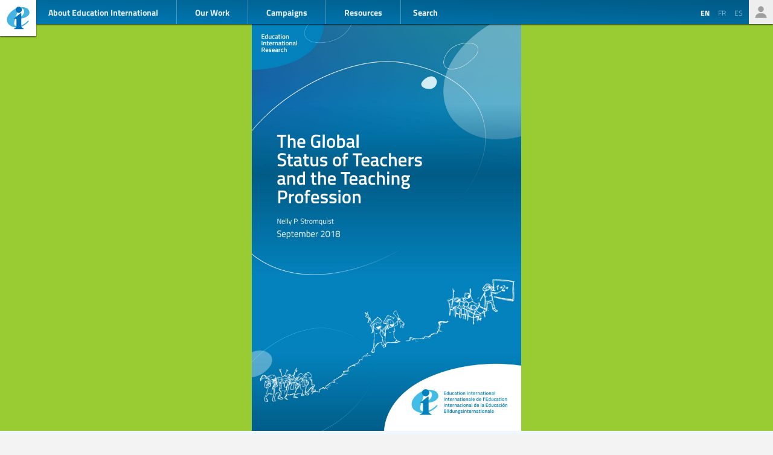

--- FILE ---
content_type: text/html; charset=UTF-8
request_url: https://www.ei-ie.org/en/item/25722:the-global-status-of-teachers-and-the-teaching-profession
body_size: 6594
content:
<!DOCTYPE html>
<html lang="en">




<head>
	<meta name="viewport" content="width=device-width,initial-scale=1,maximum-scale=1,user-scalable=no">
	<meta http-equiv="X-UA-Compatible" content="IE=edge,chrome=1">
	<meta name="HandheldFriendly" content="true">
    <title>The global status of teachers and the teaching profession
</title>
    <link rel="preload" href="https://use.typekit.net/scu0unl.css?v=20240528" as="style">
    <link rel="canonical" href="https://www.ei-ie.org/en/item/25722:the-global-status-of-teachers-and-the-teaching-profession" />

    <link rel="apple-touch-icon" sizes="180x180" href="/icons/apple-touch-icon.png">
    <link rel="icon" type="image/png" sizes="32x32" href="/icons/favicon-32x32.png">
    <link rel="icon" type="image/png" sizes="16x16" href="/icons/favicon-16x16.png">
    <link rel="manifest" href="/site.webmanifest">
    <link rel="mask-icon" href="/icons/safari-pinned-tab.svg" color="#5bbad5">
    <meta name="msapplication-TileColor" content="#ffffff">
    <meta name="msapplication-TileImage" content="/icons/mstile-144x144.png">
    <meta name="theme-color" content="#ffffff">

    <link rel="stylesheet" href="https://use.typekit.net/scu0unl.css?v=20240528">
    <link rel="preload" as="style" href="https://www.ei-ie.org/build/assets/style-35SGflDr.css" /><link rel="stylesheet" href="https://www.ei-ie.org/build/assets/style-35SGflDr.css" />    <script>
        window.dataLayer = window.dataLayer || [];
        function gtag(){dataLayer.push(arguments);}
        var cookieControlLocale = 'en';
    </script>
                <link rel="me" href="https://twitter.com/EduInt" />
    <meta name="twitter:dnt" content="on" >
    

     

    <meta property="og:url" content="https://www.ei-ie.org/en/item/25722:the-global-status-of-teachers-and-the-teaching-profession" />
    <meta property="og:title" content="The global status of teachers and the teaching profession" />
    <meta property="twitter:title" content="The global status of teachers and the teaching profession" />
    <meta name="description" content="The Global Status of Teachers and the Teaching Profession is a crucial read, as it describes and quantifies the challenges teachers face worldwide, but also delineates a path towards a more sustainable future. This ground-breaking global report presents the voice of teachers across all levels of education from early childhood, through primary and secondary education to technical and vocational education and training and university education." />
    <meta property="og:description" content="The Global Status of Teachers and the Teaching Profession is a crucial read, as it describes and quantifies the challenges teachers face worldwide, but also delineates a path towards a more sustainable future. This ground-breaking global report presents the voice of teachers across all levels of education from early childhood, through primary and secondary education to technical and vocational education and training and university education." />
    <meta property="twitter:description" content="The Global Status of Teachers and the Teaching Profession is a crucial read, as it describes and quantifies the challenges teachers face worldwide, but also delineates a path towards a more sustainable future. This ground-breaking global report presents the voice of teachers across all levels of education from early childhood, through primary and secondary education to technical and vocational education and training and university education." />
    <meta property="og:site_name" content="Education International" />
    <meta name="twitter:site" content="@eduint" />
    <meta property="og:locale" content="en" />

            <meta property="og:image" content="https://www.ei-ie.org/image/9xh4893FNzVMuy3rkN1NKGZher0IPlkcFhDFc7LA.jpg/inline.jpg" />
        <meta name="twitter:card" content="summary_large_image" />
        
     
        <meta property="og:type" content="article" />
        <meta property="article:published_time" content=2018-09-26 05:43:00 />
        <meta property="article:modified_time" content=2024-05-14 14:00:38 />
    
 
                <script type="text/javascript">
                dataLayer.push({
                    'content_group': 'Research',
                    'content_group_id': 1359
                });
                //gtag('set', 'content_group', 'Research');
                //gtag('set', 'content_id', 1359);
            </script>
                <script src="https://www.google.com/recaptcha/api.js?hl=&render=6LdW3rYaAAAAAO5KCFJw5XTwvg7v6Hgmf-QOXXVP"></script>
     <style type="text/css">
    .grecaptcha-badge { visibility: hidden; }
    </style>
    <script type="text/javascript">
    (function(c,l,a,r,i,t,y){
        c[a]=c[a]||function(){(c[a].q=c[a].q||[]).push(arguments)};
        t=l.createElement(r);t.async=1;t.src="https://www.clarity.ms/tag/"+i;
        y=l.getElementsByTagName(r)[0];y.parentNode.insertBefore(t,y);
    })(window, document, "clarity", "script", "a6kfnk98x5");
</script>


           
        
        <script>(function(w,d,s,l,i){w[l]=w[l]||[];w[l].push({'gtm.start':
        new Date().getTime(),event:'gtm.js'});var f=d.getElementsByTagName(s)[0],
        j=d.createElement(s),dl=l!='dataLayer'?'&l='+l:'';j.async=true;j.src=
        'https://www.googletagmanager.com/gtm.js?id='+i+dl;f.parentNode.insertBefore(j,f);
        })(window,document,'script','dataLayer','GTM-MQ3GNCL');</script>
        
        <link rel="modulepreload" href="https://www.ei-ie.org/build/assets/script-CXk5yur0.js" /><link rel="modulepreload" href="https://www.ei-ie.org/build/assets/BjYfVVqY.js" /><link rel="modulepreload" href="https://www.ei-ie.org/build/assets/DY4LNUON.js" /><script type="module" src="https://www.ei-ie.org/build/assets/script-CXk5yur0.js"></script>        
    </head>
<body class="        route-item-show    
    page_item 
    page_item_type_resource
     
        page_item_subtype_file
    
        ">
            
        <noscript><iframe src="https://www.googletagmanager.com/ns.html?id=GTM-MQ3GNCL"
        height="0" width="0" style="display:none;visibility:hidden"></iframe></noscript>
        
    
    <div class="wrapper">
        <header id="header_page">
            <h1><a href="https://www.ei-ie.org/en">Ei-iE</a></h1>
            <div id="navToggle">

            	<span>&nbsp;</span>
            	<span>&nbsp;</span>
            	<span>&nbsp;</span>
            </div>
            <nav id="mainNav">
                <div id="searchBar-mobile"><div class="searchToggle">Search</div>
<form method="get" action="https://www.ei-ie.org/en/search" id="search_container-mobile">
    <h3>Search Education International</h3>
    <input name="item_contents[query]" type="text" placeholder="Enter search term(s)" id="search_input-mobile"/>
    <button aria-label="Show results" id="search_button-mobile" type="submit">Show results</button>
    <button aria-label="cancel " type="reset" id="search_cancel_button-mobile">⨯</button>
</form>
</div>
                <div id="languageSelector-mobile"><section id="languageSelection-mobile">
    <ul id="languageSelection_list-mobile">
             
            <li class="active"><span>en</span></li>
         
                         
            <li><a href="/fr/item/25722:the-global-status-of-teachers-and-the-teaching-profession">
                fr
            </a></li>
         
                         
            <li><a href="/es/item/25722:the-global-status-of-teachers-and-the-teaching-profession">
                es
            </a></li>
         
        </ul>
</section>
</div>
                <ul class="nav_main"><li class="nav_main_item nav_two"><span class="nav_main_title"><span class="full">About Education International</span><span class="short">About</span></span><ul class="nav_drop nav_two_sub"><li class="nav_drop_section"><h2>About Education International</h2><ul class="nav_drop_listing"><li><a href="https://www.ei-ie.org/en/about/who-we-are">Who we are</a></li><li><a href="https://www.ei-ie.org/en/about/origins-and-history">Origins and history</a></li><li><a href="https://www.ei-ie.org/en/affiliates">Our Members</a></li><li><a href="https://www.ei-ie.org/en/about/our-leaders">Our Leaders</a></li><li><a href="https://www.ei-ie.org/en/about/jobs">Career & Internship Opportunities</a></li><li><a href="https://www.ei-ie.org/en/regions">Regions and Countries</a></li><li><a href="https://www.ei-ie.org/en/governance">Governance</a></li><li><a href="https://www.ei-ie.org/en/about/global-unions">Global Unions</a></li><li class="nav_newsletter"><a href="https://www.ei-ie.org/en/contact/newsletter">Subscribe to our newsletters</a></li><li><a href="https://www.ei-ie.org/en/contact/ei-ie">Contact Us</a></li></ul></li></ul></li><li class="nav_main_item nav_one"><span class="nav_main_title">Our Work</span><ul class="nav_drop nav_one_sub"><li class="nav_drop_section"><h2>Latest</h2><ul class="nav_drop_listing"><li><a href="https://www.ei-ie.org/en/news">News</a></li><li class="nav_worlds-of-education"><a href="https://www.ei-ie.org/en/worlds-of-education">Worlds of Education</a></li><li><a href="https://www.ei-ie.org/en/news/statements">Statements</a></li><li><a href="https://www.ei-ie.org/en/news/take-action">Take action!</a></li></ul></li><li class="nav_drop_section"><h2>Our Priorities</h2><ul class="nav_drop_listing"><li><a href="https://www.ei-ie.org/en/workarea/1323:quality-education-for-all">Quality education for all</a></li><li><a href="https://www.ei-ie.org/en/workarea/1324:the-profession">The profession</a></li><li><a href="https://www.ei-ie.org/en/workarea/1325:rights-and-democracy">Rights and democracy</a></li><li><a href="https://www.ei-ie.org/en/workarea/1326:building-union-power">Building union power</a></li></ul></li><li class="nav_drop_section"><h2>Spotlight</h2><ul class="nav_drop_listing"><li><a href="https://www.ei-ie.org/en/dossier/1299:advancing-gender-equality-in-and-through-education">Advancing gender equality in and through education</a></li><li><a href="https://www.ei-ie.org/en/dossier/1368:early-childhood-education">Early childhood education</a></li><li><a href="https://www.ei-ie.org/en/dossier/1367:higher-education-and-research">Higher education and research</a></li><li><a href="https://www.ei-ie.org/en/dossier/1370:technical-and-vocational-education-and-training">Technical and vocational education and training</a></li><li class="nav_drop_listing_footer"><a href="https://www.ei-ie.org/en/spotlight">Show all</a></li></ul></li></ul></li><li class="nav_main_item nav_three"><span class="nav_main_title">Campaigns</span><ul class="nav_drop nav_three_sub"><li class="nav_drop_section"><h2>Campaigns</h2><ul class="nav_drop_listing"><li><a href="https://www.ei-ie.org/en/dossier/1537:go-public-fund-education">Go public! Fund education</a></li><li><a href="https://www.ei-ie.org/en/dossier/1361:teach-for-the-planet">Teach for the planet</a></li><li><a href="https://www.ei-ie.org/en/dossier/1296:students-before-profit">Students before profit</a></li><li class="nav_drop_listing_footer"><a href="https://www.ei-ie.org/en/campaigns">Show all</a></li></ul></li></ul></li><li class="nav_main_item nav_three"><span class="nav_main_title">Resources</span><ul class="nav_drop nav_three_sub"><li class="nav_drop_section"><h2>Resources</h2><ul class="nav_drop_listing"><li><a href="https://www.ei-ie.org/en/resources/research">Research</a></li><li><a href="https://www.ei-ie.org/en/resources/publications">Publications</a></li><li><a href="https://www.ei-ie.org/en/resources/policy-briefs">Policy briefs</a></li><li><a href="https://www.ei-ie.org/en/resources/world-congress-resolutions">World Congress resolutions</a></li><li><a href="https://www.ei-ie.org/en/resources/videos">Videos</a></li><li><a href="https://www.ei-ie.org/en/authors">Authors</a></li><li><a href="https://www.ei-ie.org/en/coop_projects">Cooperation Projects</a></li><li><a href="https://www.ei-ie.org/en/wellbeing">Health and well-being hub</a></li></ul></li></ul></li></ul>                <div id="searchBar"><div class="searchToggle">Search</div>
<form method="get" action="https://www.ei-ie.org/en/search" id="search_container">
    <h3>Search Education International</h3>
    <input name="item_contents[query]" type="text" placeholder="Enter search term(s)" id="search_input"/>
    <button aria-label="Show results" id="search_button" type="submit">Show results</button>
    <button aria-label="cancel " type="reset" id="search_cancel_button">⨯</button>
</form>
</div>
                <div id="memberNav-mobile"><a href="https://eiie.sharepoint.com/SitePages/HomePage.aspx" target="_blank">Members only</a></div>
            </nav>
            
            <section id="headerside">
	            <section id="languageSelection">
    <ul id="languageSelection_list">
             
            <li class="active"><span>en</span></li>
         
                         
            <li><a href="/fr/item/25722:the-global-status-of-teachers-and-the-teaching-profession">
                fr
            </a></li>
         
                         
            <li><a href="/es/item/25722:the-global-status-of-teachers-and-the-teaching-profession">
                es
            </a></li>
         
        </ul>
</section>
                <div id="memberNav"><a href="https://eiie.sharepoint.com/SitePages/HomePage.aspx" target="_blank">Members only</a></div>
            </section>
        </header>
		<section id="main_page">
	        

<figure  class="figure_lead figure_preset_coverpage media media--image media--image-lead media--preset-coverpage" style="background-color: #99cc33;--support-color: #99cc33";>
            <img src="https://www.ei-ie.org/image/9xh4893FNzVMuy3rkN1NKGZher0IPlkcFhDFc7LA.jpg/inline.jpg" alt="" />
        </figure>
<article class="article_main article_single">
   
    <header>
                <h2>The global status of teachers and the teaching profession</h2>
        
        <section id="article_header_meta">          
                        <section class="collection_links">
                                    <a class="collection_link" href="https://www.ei-ie.org/en/workarea/1314:standards-and-working-conditions" rel="noopener"><span>Standards and working conditions</span></a>                                    <a class="collection_link" href="https://www.ei-ie.org/en/workarea/1315:leading-the-profession" rel="noopener"><span>Leading the profession</span></a>                                    <a class="collection_link" href="https://www.ei-ie.org/en/workarea/1316:future-of-work-in-education" rel="noopener"><span>Future of work in education</span></a>                    
                
                                     
                                            <a class="collection_link collection_link_dossier" href="https://www.ei-ie.org/en/dossier/1370:technical-and-vocational-education-and-training" rel="noopener"><span>Technical and vocational education and training</span></a>                                                         
                                            <a class="collection_link collection_link_dossier" href="https://www.ei-ie.org/en/dossier/1369:education-support-personnel" rel="noopener"><span>Education support personnel</span></a>                                                         
                                            <a class="collection_link collection_link_dossier" href="https://www.ei-ie.org/en/dossier/1368:early-childhood-education" rel="noopener"><span>Early childhood education</span></a>                                                </section> 
             
            			    <span class="date date-published">
                    <span class="label">published</span>
                26 September 2018
    </span>
            
            			    <span class="date date-updated">
                    <span class="label">updated</span>
                14 May 2024
    </span>
			        </section>

          
            <section id="article_authors">
                <span class="label">written by:</span>
                                    <div class="article_author">
                        <a  href="https://www.ei-ie.org/en/author/142:nelly-p-stromquist" rel="noopener"><figure  class="article_author_portrait media media--image media--image-portrait" >
            <img src="https://www.ei-ie.org/image/83.png/portrait.jpg" alt="" />
        </figure>
                                                        <span>
                                Nelly P. Stromquist
                            </span></a>                    </div>
                            </section>
         

        

            </header>

    <main>
        <p>The Global Status of Teachers and the Teaching Profession is a crucial read, as it describes and quantifies the challenges teachers face worldwide, but also delineates a path towards a more sustainable future. This ground-breaking global report presents the voice of teachers across all levels of education from early childhood, through primary and secondary education to technical and vocational education and training and university education.</p>                      
               
            </main>

    
    <footer>
        
                <div id="attachments">
            <div class="attachment_group attachment_group_itemfiles">
        <section class="tableHeader">
    
        <span>Name</span>
        <span>Date</span>
        <span>Type</span>
        <span>Lang</span>
 
</section>
        
        <article class="resource_subtype_file">
    <h4>The global status of teachers and the teaching profession</h4>
                        <div class="resource_item">
                        <span class="date"><span class="date ">
                5 January 2022
    </span>
</span>
            <span class="type">file</span>
            <span class="files">
                <a href="https://www.ei-ie.org/file/322" download rel="noopener">
                    Download
                </a>
            </span>
        </div>
            </article>
    </div>
 

        </div>
                <nav id="collections">
            <a  href="https://www.ei-ie.org/en/workarea/1314:standards-and-working-conditions" rel="noopener">Standards and working conditions</a>            <a  href="https://www.ei-ie.org/en/workarea/1315:leading-the-profession" rel="noopener">Leading the profession</a>            <a  href="https://www.ei-ie.org/en/workarea/1316:future-of-work-in-education" rel="noopener">Future of work in education</a>            <a  href="https://www.ei-ie.org/en/dossier/1370:technical-and-vocational-education-and-training/1374:our-work-on-technical-and-vocational-education-and-training" rel="noopener">Technical and vocational education and training | Our work on Technical and Vocational Education and Training</a>            <a  href="https://www.ei-ie.org/en/resources/research" rel="noopener">Research</a>            <a  href="https://www.ei-ie.org/en/dossier/1369:education-support-personnel/1375:our-work-for-education-support-personnel" rel="noopener">Education support personnel | Our work for education support personnel</a>            <a  href="https://www.ei-ie.org/en/dossier/1368:early-childhood-education/1378:our-work-on-early-childhood-education" rel="noopener">Early childhood education | Our work on early childhood education</a>            <a  href="https://www.ei-ie.org/en/author/142:nelly-p-stromquist" rel="noopener">Nelly P. Stromquist</a>    
     
        <div class="collection_group collection_group_workarea">
            <h4>Strategic Direction</h4>
            <ol>
                 
                    <li><a  href="https://www.ei-ie.org/en/workarea/1314:standards-and-working-conditions" rel="noopener">Standards and working conditions</a></li>
                 
                    <li><a  href="https://www.ei-ie.org/en/workarea/1315:leading-the-profession" rel="noopener">Leading the profession</a></li>
                 
                    <li><a  href="https://www.ei-ie.org/en/workarea/1316:future-of-work-in-education" rel="noopener">Future of work in education</a></li>
                 
            </ol>
        </div>
     
        <div class="collection_group collection_group_dossier">
            <h4>Spotlight</h4>
            <ol>
                 
                    <li><a  href="https://www.ei-ie.org/en/dossier/1370:technical-and-vocational-education-and-training/1374:our-work-on-technical-and-vocational-education-and-training" rel="noopener">Technical and vocational education and training | Our work on Technical and Vocational Education and Training</a></li>
                 
                    <li><a  href="https://www.ei-ie.org/en/dossier/1369:education-support-personnel/1375:our-work-for-education-support-personnel" rel="noopener">Education support personnel | Our work for education support personnel</a></li>
                 
                    <li><a  href="https://www.ei-ie.org/en/dossier/1368:early-childhood-education/1378:our-work-on-early-childhood-education" rel="noopener">Early childhood education | Our work on early childhood education</a></li>
                 
            </ol>
        </div>
     
        <div class="collection_group collection_group_library">
            <h4>Library</h4>
            <ol>
                 
                    <li><a  href="https://www.ei-ie.org/en/resources/research" rel="noopener">Research</a></li>
                 
            </ol>
        </div>
     
        <div class="collection_group collection_group_persons">
            <h4>Persons</h4>
            <ol>
                 
                    <li><a  href="https://www.ei-ie.org/en/author/142:nelly-p-stromquist" rel="noopener">Nelly P. Stromquist</a></li>
                 
            </ol>
        </div>
    
</nav>
    </footer>

</article>
<section id="related_items" class="collection_content related_collection">
    <h3 class="collectionHeader">Related Items</h3>
    <ol class="collection_content">
                    <li>
            	<article class="card-item card-article ">
    <figure  class="  figure_preset_card media media--image media--image-lead media--preset-card" >
            <img src="https://www.ei-ie.org/image/62HVnrPyq1SBHYMDHvsLGUEnikT0btd32Wiv4WEw.jpg/card.jpg" alt="" />
        </figure>

    <header>
	    
	                <span class="first-collection first-collection-standards-and-working-conditions">Standards and working conditions</span>
        	    
	    <span class="date ">
                12 January 2026
    </span>

        <h4>Korea:  Teachers win breakthrough on political rights after hunger strike and relentless campaign</h4>
        
        

                
    </header>

            <p>After more than 60 days of sit-ins and a seven-day hunger strike, the Korean Teachers and Education Workers’ Union (KTU) has secured a landmark agreement with the National Assembly to establish a consultative body on guaranteeing the basic political rights of teachers and public servants.</p>            
    <a  href="https://www.ei-ie.org/en/item/31939:korea-teachers-win-breakthrough-on-political-rights-after-hunger-strike-and-relentless-campaign" rel="noopener">Korea:  Teachers win breakthrough on political rights after hunger strike and relentless campaign</a>    
</article>
 
            </li>
                    <li>
            	<article class="card-item card-article ">
    <figure  class="  figure_preset_card media media--image media--image-lead media--preset-card" >
            <img src="https://www.ei-ie.org/image/xmh8QhRQGoYa0TJz5XZl3p6ZHTSomrV1hzybDQDW.jpg/card.jpg" alt="" />
        </figure>

    <header>
	    
	                <span class="first-collection first-collection-leading-the-profession">Leading the profession</span>
        	    
	    <span class="date ">
                19 December 2025
    </span>

        <h4>Happy New Year 2026: United for people, planet, peace and public education!</h4>
        
        

                
    </header>

            <p>Thank you for being part of Education International. We wish you and your community joyful holidays and a new year of solidarity, organizing, and building union power!</p>            
    <a  href="https://www.ei-ie.org/en/item/31900:happy-new-year-2026-united-for-people-planet-peace-and-public-education" rel="noopener">Happy New Year 2026: United for people, planet, peace and public education!</a>    
</article>
 
            </li>
                    <li>
            	<article class="card-item card-article ">
    <figure  class="  figure_preset_card media media--image media--image-lead media--preset-card" >
            <img src="https://www.ei-ie.org/image/YA7jj4bNkVtXlgxSAVvA3Wfnr4St6m4lvpiLeZgT.jpg/card.jpg" alt="" />
        </figure>

    <header>
	    
	                <span class="first-collection first-collection-fighting-the-commercialisation-of-education">Fighting the commercialisation of education</span>
        	    
	    <span class="date ">
                9 December 2025
    </span>

        <h4>Trust cannot be automated: education unions shape the AI future</h4>
        
        

                
    </header>

            <p>Around the world, artificial intelligence is being rapidly integrated into education systems. Governments and technology companies promise efficiency, “personalised learning” and data-driven decisions. But for teachers and their unions, AI raises far more fundamental questions: Who controls education? What happens to professional autonomy, democratic accountability, equity and labour rights when...</p>            
    <a  href="https://www.ei-ie.org/en/item/31825:trust-cannot-be-automated-education-unions-shape-the-ai-future" rel="noopener">Trust cannot be automated: education unions shape the AI future</a>    
</article>
 
            </li>
                    <li>
            	<article class="card-item card-article ">
    <figure  class="  figure_preset_card media media--image media--image-lead media--preset-card" >
            <img src="https://www.ei-ie.org/image/RA0aN0gwZxP3JBxqwElJ2MgtD5yKs377himTuNMx.jpg/card.jpg" alt="" />
        </figure>

    <header>
	    
	                <span class="first-collection first-collection-achieving-sustainable-development-goal-4">Achieving Sustainable Development Goal 4</span>
        	    
	    <span class="date ">
                14 November 2025
    </span>

        <h4>France: trade union mobilisation for education support staff essential to inclusive education</h4>
        
        

                
    </header>

            <p>The CFDT Public Education, Training and Research Federation and its member unions recognise that “inclusive education represents a major democratic advance, by affirming the right of every child to learn within the French education system, regardless of their specific needs”. But the implementation of this principle is currently facing numerous...</p>            
    <a  href="https://www.ei-ie.org/en/item/31692:france-trade-union-mobilisation-for-education-support-staff-essential-to-inclusive-education" rel="noopener">France: trade union mobilisation for education support staff essential to inclusive education</a>    
</article>
 
            </li>
                    <li>
            	<article class="card-item card-article ">
    <figure  class="  figure_preset_card media media--image media--image-lead media--preset-card" >
            <img src="https://www.ei-ie.org/image/BLQdu3zNUykrisZfZ6BylxNLNqE5LtWYArD2F9Tz.jpg/card.jpg" alt="" />
        </figure>

    <header>
	    
	                <span class="first-collection first-collection-standards-and-working-conditions">Standards and working conditions</span>
        	    
	    <span class="date ">
                25 April 2025
    </span>

        <h4>Starting strong: Education unions mobilise for the right to early childhood education</h4>
        
        

                
    </header>

            <p>Despite its essential role, early childhood education (ECE) is undermined by chronic underfunding. Recognition of the importance of early childhood education, as well as the salaries, job satisfaction, working conditions, and status of ECE workers remain low. Meanwhile, private actors are working to take over the sector, filling the funding...</p>            
    <a  href="https://www.ei-ie.org/en/item/29786:starting-strong-education-unions-mobilise-for-the-right-to-early-childhood-education" rel="noopener">Starting strong: Education unions mobilise for the right to early childhood education</a>    
</article>
 
            </li>
                    <li>
            	<article class="card-item card-article ">
    <figure  class="  figure_preset_card media media--image media--image-lead media--preset-card" >
            <img src="https://www.ei-ie.org/image/zNsfWRMalGpl0ox4xlDFrmFXFI1QLJ1objHz2rRl.jpg/card.jpg" alt="" />
        </figure>

    <header>
	    
	                <span class="first-collection first-collection-achieving-sustainable-development-goal-4">Achieving Sustainable Development Goal 4</span>
        	    
	    <span class="date ">
                1 June 2023
    </span>

        <h4>Realising ambitions for apprenticeships</h4>
        
        

                    <h5 class="card_title_author">
                            <span>
                    Amanda Brown                    
                </span> 
                        </h5>
                
    </header>

            <p>At the upcoming International Labour Conference (5-16 June 2023), the International Labour Organisation will discuss the terms of a new international standard which could mark an important step in the improvement and development of national apprenticeship systems.</p>            
    <a  href="https://www.ei-ie.org/en/item/27662:realising-ambitions-for-apprenticeships" rel="noopener">Realising ambitions for apprenticeships</a>    
</article>
 
            </li>
            </ol>
</section>
 

		</section>
        <footer id="footer_page">
            <div class="social-profiles">
                <a href="https://www.facebook.com/educationinternational" target="_blank" rel="noopener" class="social-profile-facebook">Facebook</a>
                <a href="https://twitter.com/eduint" target="_blank" rel="noopener" class="social-profile-twitter">Twitter</a>
                <a href="https://www.youtube.com/user/EduInternational" target="_blank"  rel="noopener" class="social-profile-youtube">YouTube</a>
                <a href="https://soundcloud.com/user-918336677-743440864" target="_blank" rel="noopener" class="social-profile-soundcloud">Soundcloud</a>
            </div>
            <p>
                Education International - Unless otherwise noted, all content on this website is free to use under the <a href="https://creativecommons.org/licenses/by-nc/4.0/" target="_blank" rel="noreferrer noopener">Creative Commons Attribution-NonCommercial 4.0</a> license.
            </p>
            <p>
                <a href="https://www.ei-ie.org/en/contact/legal-notice">Legal Notice</a>
                <a href="https://www.ei-ie.org/en/contact/data-protection-policy">Data Protection Policy</a>
            </p>
        </footer>
    </div>
<script defer src="https://static.cloudflareinsights.com/beacon.min.js/vcd15cbe7772f49c399c6a5babf22c1241717689176015" integrity="sha512-ZpsOmlRQV6y907TI0dKBHq9Md29nnaEIPlkf84rnaERnq6zvWvPUqr2ft8M1aS28oN72PdrCzSjY4U6VaAw1EQ==" data-cf-beacon='{"version":"2024.11.0","token":"92d5074df65d4c99a2902dba55132118","r":1,"server_timing":{"name":{"cfCacheStatus":true,"cfEdge":true,"cfExtPri":true,"cfL4":true,"cfOrigin":true,"cfSpeedBrain":true},"location_startswith":null}}' crossorigin="anonymous"></script>
</body>
</html>



--- FILE ---
content_type: text/html; charset=utf-8
request_url: https://www.google.com/recaptcha/api2/anchor?ar=1&k=6LdW3rYaAAAAAO5KCFJw5XTwvg7v6Hgmf-QOXXVP&co=aHR0cHM6Ly93d3cuZWktaWUub3JnOjQ0Mw..&hl=en&v=PoyoqOPhxBO7pBk68S4YbpHZ&size=invisible&anchor-ms=20000&execute-ms=30000&cb=s27xkuwfv3gh
body_size: 49506
content:
<!DOCTYPE HTML><html dir="ltr" lang="en"><head><meta http-equiv="Content-Type" content="text/html; charset=UTF-8">
<meta http-equiv="X-UA-Compatible" content="IE=edge">
<title>reCAPTCHA</title>
<style type="text/css">
/* cyrillic-ext */
@font-face {
  font-family: 'Roboto';
  font-style: normal;
  font-weight: 400;
  font-stretch: 100%;
  src: url(//fonts.gstatic.com/s/roboto/v48/KFO7CnqEu92Fr1ME7kSn66aGLdTylUAMa3GUBHMdazTgWw.woff2) format('woff2');
  unicode-range: U+0460-052F, U+1C80-1C8A, U+20B4, U+2DE0-2DFF, U+A640-A69F, U+FE2E-FE2F;
}
/* cyrillic */
@font-face {
  font-family: 'Roboto';
  font-style: normal;
  font-weight: 400;
  font-stretch: 100%;
  src: url(//fonts.gstatic.com/s/roboto/v48/KFO7CnqEu92Fr1ME7kSn66aGLdTylUAMa3iUBHMdazTgWw.woff2) format('woff2');
  unicode-range: U+0301, U+0400-045F, U+0490-0491, U+04B0-04B1, U+2116;
}
/* greek-ext */
@font-face {
  font-family: 'Roboto';
  font-style: normal;
  font-weight: 400;
  font-stretch: 100%;
  src: url(//fonts.gstatic.com/s/roboto/v48/KFO7CnqEu92Fr1ME7kSn66aGLdTylUAMa3CUBHMdazTgWw.woff2) format('woff2');
  unicode-range: U+1F00-1FFF;
}
/* greek */
@font-face {
  font-family: 'Roboto';
  font-style: normal;
  font-weight: 400;
  font-stretch: 100%;
  src: url(//fonts.gstatic.com/s/roboto/v48/KFO7CnqEu92Fr1ME7kSn66aGLdTylUAMa3-UBHMdazTgWw.woff2) format('woff2');
  unicode-range: U+0370-0377, U+037A-037F, U+0384-038A, U+038C, U+038E-03A1, U+03A3-03FF;
}
/* math */
@font-face {
  font-family: 'Roboto';
  font-style: normal;
  font-weight: 400;
  font-stretch: 100%;
  src: url(//fonts.gstatic.com/s/roboto/v48/KFO7CnqEu92Fr1ME7kSn66aGLdTylUAMawCUBHMdazTgWw.woff2) format('woff2');
  unicode-range: U+0302-0303, U+0305, U+0307-0308, U+0310, U+0312, U+0315, U+031A, U+0326-0327, U+032C, U+032F-0330, U+0332-0333, U+0338, U+033A, U+0346, U+034D, U+0391-03A1, U+03A3-03A9, U+03B1-03C9, U+03D1, U+03D5-03D6, U+03F0-03F1, U+03F4-03F5, U+2016-2017, U+2034-2038, U+203C, U+2040, U+2043, U+2047, U+2050, U+2057, U+205F, U+2070-2071, U+2074-208E, U+2090-209C, U+20D0-20DC, U+20E1, U+20E5-20EF, U+2100-2112, U+2114-2115, U+2117-2121, U+2123-214F, U+2190, U+2192, U+2194-21AE, U+21B0-21E5, U+21F1-21F2, U+21F4-2211, U+2213-2214, U+2216-22FF, U+2308-230B, U+2310, U+2319, U+231C-2321, U+2336-237A, U+237C, U+2395, U+239B-23B7, U+23D0, U+23DC-23E1, U+2474-2475, U+25AF, U+25B3, U+25B7, U+25BD, U+25C1, U+25CA, U+25CC, U+25FB, U+266D-266F, U+27C0-27FF, U+2900-2AFF, U+2B0E-2B11, U+2B30-2B4C, U+2BFE, U+3030, U+FF5B, U+FF5D, U+1D400-1D7FF, U+1EE00-1EEFF;
}
/* symbols */
@font-face {
  font-family: 'Roboto';
  font-style: normal;
  font-weight: 400;
  font-stretch: 100%;
  src: url(//fonts.gstatic.com/s/roboto/v48/KFO7CnqEu92Fr1ME7kSn66aGLdTylUAMaxKUBHMdazTgWw.woff2) format('woff2');
  unicode-range: U+0001-000C, U+000E-001F, U+007F-009F, U+20DD-20E0, U+20E2-20E4, U+2150-218F, U+2190, U+2192, U+2194-2199, U+21AF, U+21E6-21F0, U+21F3, U+2218-2219, U+2299, U+22C4-22C6, U+2300-243F, U+2440-244A, U+2460-24FF, U+25A0-27BF, U+2800-28FF, U+2921-2922, U+2981, U+29BF, U+29EB, U+2B00-2BFF, U+4DC0-4DFF, U+FFF9-FFFB, U+10140-1018E, U+10190-1019C, U+101A0, U+101D0-101FD, U+102E0-102FB, U+10E60-10E7E, U+1D2C0-1D2D3, U+1D2E0-1D37F, U+1F000-1F0FF, U+1F100-1F1AD, U+1F1E6-1F1FF, U+1F30D-1F30F, U+1F315, U+1F31C, U+1F31E, U+1F320-1F32C, U+1F336, U+1F378, U+1F37D, U+1F382, U+1F393-1F39F, U+1F3A7-1F3A8, U+1F3AC-1F3AF, U+1F3C2, U+1F3C4-1F3C6, U+1F3CA-1F3CE, U+1F3D4-1F3E0, U+1F3ED, U+1F3F1-1F3F3, U+1F3F5-1F3F7, U+1F408, U+1F415, U+1F41F, U+1F426, U+1F43F, U+1F441-1F442, U+1F444, U+1F446-1F449, U+1F44C-1F44E, U+1F453, U+1F46A, U+1F47D, U+1F4A3, U+1F4B0, U+1F4B3, U+1F4B9, U+1F4BB, U+1F4BF, U+1F4C8-1F4CB, U+1F4D6, U+1F4DA, U+1F4DF, U+1F4E3-1F4E6, U+1F4EA-1F4ED, U+1F4F7, U+1F4F9-1F4FB, U+1F4FD-1F4FE, U+1F503, U+1F507-1F50B, U+1F50D, U+1F512-1F513, U+1F53E-1F54A, U+1F54F-1F5FA, U+1F610, U+1F650-1F67F, U+1F687, U+1F68D, U+1F691, U+1F694, U+1F698, U+1F6AD, U+1F6B2, U+1F6B9-1F6BA, U+1F6BC, U+1F6C6-1F6CF, U+1F6D3-1F6D7, U+1F6E0-1F6EA, U+1F6F0-1F6F3, U+1F6F7-1F6FC, U+1F700-1F7FF, U+1F800-1F80B, U+1F810-1F847, U+1F850-1F859, U+1F860-1F887, U+1F890-1F8AD, U+1F8B0-1F8BB, U+1F8C0-1F8C1, U+1F900-1F90B, U+1F93B, U+1F946, U+1F984, U+1F996, U+1F9E9, U+1FA00-1FA6F, U+1FA70-1FA7C, U+1FA80-1FA89, U+1FA8F-1FAC6, U+1FACE-1FADC, U+1FADF-1FAE9, U+1FAF0-1FAF8, U+1FB00-1FBFF;
}
/* vietnamese */
@font-face {
  font-family: 'Roboto';
  font-style: normal;
  font-weight: 400;
  font-stretch: 100%;
  src: url(//fonts.gstatic.com/s/roboto/v48/KFO7CnqEu92Fr1ME7kSn66aGLdTylUAMa3OUBHMdazTgWw.woff2) format('woff2');
  unicode-range: U+0102-0103, U+0110-0111, U+0128-0129, U+0168-0169, U+01A0-01A1, U+01AF-01B0, U+0300-0301, U+0303-0304, U+0308-0309, U+0323, U+0329, U+1EA0-1EF9, U+20AB;
}
/* latin-ext */
@font-face {
  font-family: 'Roboto';
  font-style: normal;
  font-weight: 400;
  font-stretch: 100%;
  src: url(//fonts.gstatic.com/s/roboto/v48/KFO7CnqEu92Fr1ME7kSn66aGLdTylUAMa3KUBHMdazTgWw.woff2) format('woff2');
  unicode-range: U+0100-02BA, U+02BD-02C5, U+02C7-02CC, U+02CE-02D7, U+02DD-02FF, U+0304, U+0308, U+0329, U+1D00-1DBF, U+1E00-1E9F, U+1EF2-1EFF, U+2020, U+20A0-20AB, U+20AD-20C0, U+2113, U+2C60-2C7F, U+A720-A7FF;
}
/* latin */
@font-face {
  font-family: 'Roboto';
  font-style: normal;
  font-weight: 400;
  font-stretch: 100%;
  src: url(//fonts.gstatic.com/s/roboto/v48/KFO7CnqEu92Fr1ME7kSn66aGLdTylUAMa3yUBHMdazQ.woff2) format('woff2');
  unicode-range: U+0000-00FF, U+0131, U+0152-0153, U+02BB-02BC, U+02C6, U+02DA, U+02DC, U+0304, U+0308, U+0329, U+2000-206F, U+20AC, U+2122, U+2191, U+2193, U+2212, U+2215, U+FEFF, U+FFFD;
}
/* cyrillic-ext */
@font-face {
  font-family: 'Roboto';
  font-style: normal;
  font-weight: 500;
  font-stretch: 100%;
  src: url(//fonts.gstatic.com/s/roboto/v48/KFO7CnqEu92Fr1ME7kSn66aGLdTylUAMa3GUBHMdazTgWw.woff2) format('woff2');
  unicode-range: U+0460-052F, U+1C80-1C8A, U+20B4, U+2DE0-2DFF, U+A640-A69F, U+FE2E-FE2F;
}
/* cyrillic */
@font-face {
  font-family: 'Roboto';
  font-style: normal;
  font-weight: 500;
  font-stretch: 100%;
  src: url(//fonts.gstatic.com/s/roboto/v48/KFO7CnqEu92Fr1ME7kSn66aGLdTylUAMa3iUBHMdazTgWw.woff2) format('woff2');
  unicode-range: U+0301, U+0400-045F, U+0490-0491, U+04B0-04B1, U+2116;
}
/* greek-ext */
@font-face {
  font-family: 'Roboto';
  font-style: normal;
  font-weight: 500;
  font-stretch: 100%;
  src: url(//fonts.gstatic.com/s/roboto/v48/KFO7CnqEu92Fr1ME7kSn66aGLdTylUAMa3CUBHMdazTgWw.woff2) format('woff2');
  unicode-range: U+1F00-1FFF;
}
/* greek */
@font-face {
  font-family: 'Roboto';
  font-style: normal;
  font-weight: 500;
  font-stretch: 100%;
  src: url(//fonts.gstatic.com/s/roboto/v48/KFO7CnqEu92Fr1ME7kSn66aGLdTylUAMa3-UBHMdazTgWw.woff2) format('woff2');
  unicode-range: U+0370-0377, U+037A-037F, U+0384-038A, U+038C, U+038E-03A1, U+03A3-03FF;
}
/* math */
@font-face {
  font-family: 'Roboto';
  font-style: normal;
  font-weight: 500;
  font-stretch: 100%;
  src: url(//fonts.gstatic.com/s/roboto/v48/KFO7CnqEu92Fr1ME7kSn66aGLdTylUAMawCUBHMdazTgWw.woff2) format('woff2');
  unicode-range: U+0302-0303, U+0305, U+0307-0308, U+0310, U+0312, U+0315, U+031A, U+0326-0327, U+032C, U+032F-0330, U+0332-0333, U+0338, U+033A, U+0346, U+034D, U+0391-03A1, U+03A3-03A9, U+03B1-03C9, U+03D1, U+03D5-03D6, U+03F0-03F1, U+03F4-03F5, U+2016-2017, U+2034-2038, U+203C, U+2040, U+2043, U+2047, U+2050, U+2057, U+205F, U+2070-2071, U+2074-208E, U+2090-209C, U+20D0-20DC, U+20E1, U+20E5-20EF, U+2100-2112, U+2114-2115, U+2117-2121, U+2123-214F, U+2190, U+2192, U+2194-21AE, U+21B0-21E5, U+21F1-21F2, U+21F4-2211, U+2213-2214, U+2216-22FF, U+2308-230B, U+2310, U+2319, U+231C-2321, U+2336-237A, U+237C, U+2395, U+239B-23B7, U+23D0, U+23DC-23E1, U+2474-2475, U+25AF, U+25B3, U+25B7, U+25BD, U+25C1, U+25CA, U+25CC, U+25FB, U+266D-266F, U+27C0-27FF, U+2900-2AFF, U+2B0E-2B11, U+2B30-2B4C, U+2BFE, U+3030, U+FF5B, U+FF5D, U+1D400-1D7FF, U+1EE00-1EEFF;
}
/* symbols */
@font-face {
  font-family: 'Roboto';
  font-style: normal;
  font-weight: 500;
  font-stretch: 100%;
  src: url(//fonts.gstatic.com/s/roboto/v48/KFO7CnqEu92Fr1ME7kSn66aGLdTylUAMaxKUBHMdazTgWw.woff2) format('woff2');
  unicode-range: U+0001-000C, U+000E-001F, U+007F-009F, U+20DD-20E0, U+20E2-20E4, U+2150-218F, U+2190, U+2192, U+2194-2199, U+21AF, U+21E6-21F0, U+21F3, U+2218-2219, U+2299, U+22C4-22C6, U+2300-243F, U+2440-244A, U+2460-24FF, U+25A0-27BF, U+2800-28FF, U+2921-2922, U+2981, U+29BF, U+29EB, U+2B00-2BFF, U+4DC0-4DFF, U+FFF9-FFFB, U+10140-1018E, U+10190-1019C, U+101A0, U+101D0-101FD, U+102E0-102FB, U+10E60-10E7E, U+1D2C0-1D2D3, U+1D2E0-1D37F, U+1F000-1F0FF, U+1F100-1F1AD, U+1F1E6-1F1FF, U+1F30D-1F30F, U+1F315, U+1F31C, U+1F31E, U+1F320-1F32C, U+1F336, U+1F378, U+1F37D, U+1F382, U+1F393-1F39F, U+1F3A7-1F3A8, U+1F3AC-1F3AF, U+1F3C2, U+1F3C4-1F3C6, U+1F3CA-1F3CE, U+1F3D4-1F3E0, U+1F3ED, U+1F3F1-1F3F3, U+1F3F5-1F3F7, U+1F408, U+1F415, U+1F41F, U+1F426, U+1F43F, U+1F441-1F442, U+1F444, U+1F446-1F449, U+1F44C-1F44E, U+1F453, U+1F46A, U+1F47D, U+1F4A3, U+1F4B0, U+1F4B3, U+1F4B9, U+1F4BB, U+1F4BF, U+1F4C8-1F4CB, U+1F4D6, U+1F4DA, U+1F4DF, U+1F4E3-1F4E6, U+1F4EA-1F4ED, U+1F4F7, U+1F4F9-1F4FB, U+1F4FD-1F4FE, U+1F503, U+1F507-1F50B, U+1F50D, U+1F512-1F513, U+1F53E-1F54A, U+1F54F-1F5FA, U+1F610, U+1F650-1F67F, U+1F687, U+1F68D, U+1F691, U+1F694, U+1F698, U+1F6AD, U+1F6B2, U+1F6B9-1F6BA, U+1F6BC, U+1F6C6-1F6CF, U+1F6D3-1F6D7, U+1F6E0-1F6EA, U+1F6F0-1F6F3, U+1F6F7-1F6FC, U+1F700-1F7FF, U+1F800-1F80B, U+1F810-1F847, U+1F850-1F859, U+1F860-1F887, U+1F890-1F8AD, U+1F8B0-1F8BB, U+1F8C0-1F8C1, U+1F900-1F90B, U+1F93B, U+1F946, U+1F984, U+1F996, U+1F9E9, U+1FA00-1FA6F, U+1FA70-1FA7C, U+1FA80-1FA89, U+1FA8F-1FAC6, U+1FACE-1FADC, U+1FADF-1FAE9, U+1FAF0-1FAF8, U+1FB00-1FBFF;
}
/* vietnamese */
@font-face {
  font-family: 'Roboto';
  font-style: normal;
  font-weight: 500;
  font-stretch: 100%;
  src: url(//fonts.gstatic.com/s/roboto/v48/KFO7CnqEu92Fr1ME7kSn66aGLdTylUAMa3OUBHMdazTgWw.woff2) format('woff2');
  unicode-range: U+0102-0103, U+0110-0111, U+0128-0129, U+0168-0169, U+01A0-01A1, U+01AF-01B0, U+0300-0301, U+0303-0304, U+0308-0309, U+0323, U+0329, U+1EA0-1EF9, U+20AB;
}
/* latin-ext */
@font-face {
  font-family: 'Roboto';
  font-style: normal;
  font-weight: 500;
  font-stretch: 100%;
  src: url(//fonts.gstatic.com/s/roboto/v48/KFO7CnqEu92Fr1ME7kSn66aGLdTylUAMa3KUBHMdazTgWw.woff2) format('woff2');
  unicode-range: U+0100-02BA, U+02BD-02C5, U+02C7-02CC, U+02CE-02D7, U+02DD-02FF, U+0304, U+0308, U+0329, U+1D00-1DBF, U+1E00-1E9F, U+1EF2-1EFF, U+2020, U+20A0-20AB, U+20AD-20C0, U+2113, U+2C60-2C7F, U+A720-A7FF;
}
/* latin */
@font-face {
  font-family: 'Roboto';
  font-style: normal;
  font-weight: 500;
  font-stretch: 100%;
  src: url(//fonts.gstatic.com/s/roboto/v48/KFO7CnqEu92Fr1ME7kSn66aGLdTylUAMa3yUBHMdazQ.woff2) format('woff2');
  unicode-range: U+0000-00FF, U+0131, U+0152-0153, U+02BB-02BC, U+02C6, U+02DA, U+02DC, U+0304, U+0308, U+0329, U+2000-206F, U+20AC, U+2122, U+2191, U+2193, U+2212, U+2215, U+FEFF, U+FFFD;
}
/* cyrillic-ext */
@font-face {
  font-family: 'Roboto';
  font-style: normal;
  font-weight: 900;
  font-stretch: 100%;
  src: url(//fonts.gstatic.com/s/roboto/v48/KFO7CnqEu92Fr1ME7kSn66aGLdTylUAMa3GUBHMdazTgWw.woff2) format('woff2');
  unicode-range: U+0460-052F, U+1C80-1C8A, U+20B4, U+2DE0-2DFF, U+A640-A69F, U+FE2E-FE2F;
}
/* cyrillic */
@font-face {
  font-family: 'Roboto';
  font-style: normal;
  font-weight: 900;
  font-stretch: 100%;
  src: url(//fonts.gstatic.com/s/roboto/v48/KFO7CnqEu92Fr1ME7kSn66aGLdTylUAMa3iUBHMdazTgWw.woff2) format('woff2');
  unicode-range: U+0301, U+0400-045F, U+0490-0491, U+04B0-04B1, U+2116;
}
/* greek-ext */
@font-face {
  font-family: 'Roboto';
  font-style: normal;
  font-weight: 900;
  font-stretch: 100%;
  src: url(//fonts.gstatic.com/s/roboto/v48/KFO7CnqEu92Fr1ME7kSn66aGLdTylUAMa3CUBHMdazTgWw.woff2) format('woff2');
  unicode-range: U+1F00-1FFF;
}
/* greek */
@font-face {
  font-family: 'Roboto';
  font-style: normal;
  font-weight: 900;
  font-stretch: 100%;
  src: url(//fonts.gstatic.com/s/roboto/v48/KFO7CnqEu92Fr1ME7kSn66aGLdTylUAMa3-UBHMdazTgWw.woff2) format('woff2');
  unicode-range: U+0370-0377, U+037A-037F, U+0384-038A, U+038C, U+038E-03A1, U+03A3-03FF;
}
/* math */
@font-face {
  font-family: 'Roboto';
  font-style: normal;
  font-weight: 900;
  font-stretch: 100%;
  src: url(//fonts.gstatic.com/s/roboto/v48/KFO7CnqEu92Fr1ME7kSn66aGLdTylUAMawCUBHMdazTgWw.woff2) format('woff2');
  unicode-range: U+0302-0303, U+0305, U+0307-0308, U+0310, U+0312, U+0315, U+031A, U+0326-0327, U+032C, U+032F-0330, U+0332-0333, U+0338, U+033A, U+0346, U+034D, U+0391-03A1, U+03A3-03A9, U+03B1-03C9, U+03D1, U+03D5-03D6, U+03F0-03F1, U+03F4-03F5, U+2016-2017, U+2034-2038, U+203C, U+2040, U+2043, U+2047, U+2050, U+2057, U+205F, U+2070-2071, U+2074-208E, U+2090-209C, U+20D0-20DC, U+20E1, U+20E5-20EF, U+2100-2112, U+2114-2115, U+2117-2121, U+2123-214F, U+2190, U+2192, U+2194-21AE, U+21B0-21E5, U+21F1-21F2, U+21F4-2211, U+2213-2214, U+2216-22FF, U+2308-230B, U+2310, U+2319, U+231C-2321, U+2336-237A, U+237C, U+2395, U+239B-23B7, U+23D0, U+23DC-23E1, U+2474-2475, U+25AF, U+25B3, U+25B7, U+25BD, U+25C1, U+25CA, U+25CC, U+25FB, U+266D-266F, U+27C0-27FF, U+2900-2AFF, U+2B0E-2B11, U+2B30-2B4C, U+2BFE, U+3030, U+FF5B, U+FF5D, U+1D400-1D7FF, U+1EE00-1EEFF;
}
/* symbols */
@font-face {
  font-family: 'Roboto';
  font-style: normal;
  font-weight: 900;
  font-stretch: 100%;
  src: url(//fonts.gstatic.com/s/roboto/v48/KFO7CnqEu92Fr1ME7kSn66aGLdTylUAMaxKUBHMdazTgWw.woff2) format('woff2');
  unicode-range: U+0001-000C, U+000E-001F, U+007F-009F, U+20DD-20E0, U+20E2-20E4, U+2150-218F, U+2190, U+2192, U+2194-2199, U+21AF, U+21E6-21F0, U+21F3, U+2218-2219, U+2299, U+22C4-22C6, U+2300-243F, U+2440-244A, U+2460-24FF, U+25A0-27BF, U+2800-28FF, U+2921-2922, U+2981, U+29BF, U+29EB, U+2B00-2BFF, U+4DC0-4DFF, U+FFF9-FFFB, U+10140-1018E, U+10190-1019C, U+101A0, U+101D0-101FD, U+102E0-102FB, U+10E60-10E7E, U+1D2C0-1D2D3, U+1D2E0-1D37F, U+1F000-1F0FF, U+1F100-1F1AD, U+1F1E6-1F1FF, U+1F30D-1F30F, U+1F315, U+1F31C, U+1F31E, U+1F320-1F32C, U+1F336, U+1F378, U+1F37D, U+1F382, U+1F393-1F39F, U+1F3A7-1F3A8, U+1F3AC-1F3AF, U+1F3C2, U+1F3C4-1F3C6, U+1F3CA-1F3CE, U+1F3D4-1F3E0, U+1F3ED, U+1F3F1-1F3F3, U+1F3F5-1F3F7, U+1F408, U+1F415, U+1F41F, U+1F426, U+1F43F, U+1F441-1F442, U+1F444, U+1F446-1F449, U+1F44C-1F44E, U+1F453, U+1F46A, U+1F47D, U+1F4A3, U+1F4B0, U+1F4B3, U+1F4B9, U+1F4BB, U+1F4BF, U+1F4C8-1F4CB, U+1F4D6, U+1F4DA, U+1F4DF, U+1F4E3-1F4E6, U+1F4EA-1F4ED, U+1F4F7, U+1F4F9-1F4FB, U+1F4FD-1F4FE, U+1F503, U+1F507-1F50B, U+1F50D, U+1F512-1F513, U+1F53E-1F54A, U+1F54F-1F5FA, U+1F610, U+1F650-1F67F, U+1F687, U+1F68D, U+1F691, U+1F694, U+1F698, U+1F6AD, U+1F6B2, U+1F6B9-1F6BA, U+1F6BC, U+1F6C6-1F6CF, U+1F6D3-1F6D7, U+1F6E0-1F6EA, U+1F6F0-1F6F3, U+1F6F7-1F6FC, U+1F700-1F7FF, U+1F800-1F80B, U+1F810-1F847, U+1F850-1F859, U+1F860-1F887, U+1F890-1F8AD, U+1F8B0-1F8BB, U+1F8C0-1F8C1, U+1F900-1F90B, U+1F93B, U+1F946, U+1F984, U+1F996, U+1F9E9, U+1FA00-1FA6F, U+1FA70-1FA7C, U+1FA80-1FA89, U+1FA8F-1FAC6, U+1FACE-1FADC, U+1FADF-1FAE9, U+1FAF0-1FAF8, U+1FB00-1FBFF;
}
/* vietnamese */
@font-face {
  font-family: 'Roboto';
  font-style: normal;
  font-weight: 900;
  font-stretch: 100%;
  src: url(//fonts.gstatic.com/s/roboto/v48/KFO7CnqEu92Fr1ME7kSn66aGLdTylUAMa3OUBHMdazTgWw.woff2) format('woff2');
  unicode-range: U+0102-0103, U+0110-0111, U+0128-0129, U+0168-0169, U+01A0-01A1, U+01AF-01B0, U+0300-0301, U+0303-0304, U+0308-0309, U+0323, U+0329, U+1EA0-1EF9, U+20AB;
}
/* latin-ext */
@font-face {
  font-family: 'Roboto';
  font-style: normal;
  font-weight: 900;
  font-stretch: 100%;
  src: url(//fonts.gstatic.com/s/roboto/v48/KFO7CnqEu92Fr1ME7kSn66aGLdTylUAMa3KUBHMdazTgWw.woff2) format('woff2');
  unicode-range: U+0100-02BA, U+02BD-02C5, U+02C7-02CC, U+02CE-02D7, U+02DD-02FF, U+0304, U+0308, U+0329, U+1D00-1DBF, U+1E00-1E9F, U+1EF2-1EFF, U+2020, U+20A0-20AB, U+20AD-20C0, U+2113, U+2C60-2C7F, U+A720-A7FF;
}
/* latin */
@font-face {
  font-family: 'Roboto';
  font-style: normal;
  font-weight: 900;
  font-stretch: 100%;
  src: url(//fonts.gstatic.com/s/roboto/v48/KFO7CnqEu92Fr1ME7kSn66aGLdTylUAMa3yUBHMdazQ.woff2) format('woff2');
  unicode-range: U+0000-00FF, U+0131, U+0152-0153, U+02BB-02BC, U+02C6, U+02DA, U+02DC, U+0304, U+0308, U+0329, U+2000-206F, U+20AC, U+2122, U+2191, U+2193, U+2212, U+2215, U+FEFF, U+FFFD;
}

</style>
<link rel="stylesheet" type="text/css" href="https://www.gstatic.com/recaptcha/releases/PoyoqOPhxBO7pBk68S4YbpHZ/styles__ltr.css">
<script nonce="go2drNUMEviTChcO7u84-A" type="text/javascript">window['__recaptcha_api'] = 'https://www.google.com/recaptcha/api2/';</script>
<script type="text/javascript" src="https://www.gstatic.com/recaptcha/releases/PoyoqOPhxBO7pBk68S4YbpHZ/recaptcha__en.js" nonce="go2drNUMEviTChcO7u84-A">
      
    </script></head>
<body><div id="rc-anchor-alert" class="rc-anchor-alert"></div>
<input type="hidden" id="recaptcha-token" value="[base64]">
<script type="text/javascript" nonce="go2drNUMEviTChcO7u84-A">
      recaptcha.anchor.Main.init("[\x22ainput\x22,[\x22bgdata\x22,\x22\x22,\[base64]/[base64]/bmV3IFpbdF0obVswXSk6Sz09Mj9uZXcgWlt0XShtWzBdLG1bMV0pOks9PTM/bmV3IFpbdF0obVswXSxtWzFdLG1bMl0pOks9PTQ/[base64]/[base64]/[base64]/[base64]/[base64]/[base64]/[base64]/[base64]/[base64]/[base64]/[base64]/[base64]/[base64]/[base64]\\u003d\\u003d\x22,\[base64]\x22,\x22wpQrX2jClcO2wqbCp8ODScO9dFzDuRN+wp4Aw5JDNCrCn8KjC8O8w4UmaMOSc0PCkMOswr7CgCwew7x5fcK9wqpJTMKwd2Rlw4o4wpPChsOzwoNuwqUKw5UDRl7CosKawp7CncOpwo4DJsO+w7bDqnI5wpvDgsO4wrLDlFkuFcKCwpkmEDFyG8OCw4/DssKYwqxORSxow4Uqw4vCgw/CiCVgccOKw73CpQbCsMK/ecO6XMOJwpFCwr1LAzExw7TCnnXCgcO0LsObw6FEw4NXKcOMwrxwwoTDrjhSOzISSld8w5Nxc8Kww5dlw4zDmsOqw6Qyw7DDpmrCqsKQwpnDhQTDljUzw7gQMnXDlGhcw6fDk3fCnB/[base64]/DkwMeT2g1BsKPw65oO8OUwoDDl8OEA8Kdw6rDkkRaDcOKfsKlX3XCpTp0woJpw6rCsVlBUhF/w4zCp3AEwoprE8O/DcO6FS4fLzBbwpDCuXBbwqPCpUfCiFHDpcKmdE3Cnl9oJ8ORw6FDw4AcDsOaEVUIe8O1c8KIw4ZBw4k/GBpVe8O0w4/Ck8OhK8KJJj/Cm8KtP8Kcwq7DgsOrw5Ysw5zDmMOmwoRmEjoDwrPDgsO3ZFjDq8OsT8OtwqEkZsOBTUN3WyjDi8K+VcKQwrfCucOEfn/Ctx3Di3nCjCxsT8OxI8OfwpzDocOlwrFOwptCeGhZHMOawp06F8O/WyrChcKwfm/[base64]/DmsKYwq/ClsOlGCYEw4IwTMKfesK3XsKaZMObYTnCpzkbwq3DnMO6wojCukZqY8KnXX4lRsOFw6xHwoJ2OFDDiwR+w6Rrw4PCm8Kqw6kGKcO0wr/Ch8OLOn/[base64]/CuMKhDkMTwqXCicKGw6PDrl/CucO5N8OQZzAiOAJzSMOLwo7DiG1yYTPDrcOOwoPDjMKMTcK/w5BmPCHCvMOUSz4Zw6jDt8O3w6Rrw44+w7XCsMOPZw42X8OzNMOVw4/CtsKKU8K4w54gZ8KCwojDmCIdeMKlX8OfNcKrA8KJFwbDl8OYX11AFz9Ywr5XSzd1DsKowqB5ZhZCw4k8w7TCpgfDuGtRwqogbgLCn8KFwplgO8OdwqwDwojDtF3CkTpVIlnDlsKzRMOWBULDqHHDgxEPw7PCuWRmM8Kuw51UTm/DnMO5w5/DpcO4w5jCnMOCfcOmPsKVfcOeQsOiwppBN8KHVSkAwprDj3/DtcKZXMOlw7U2YMOeUsOmw7B6w7w7wobCmMOPVDvDrSfCkBgtwo/ClVDCuMKhaMOHw6lLbcKrIglnw5cJS8ODDxsXQkNOw6nCv8K9w7/DrH4vfMKfwqhVH1nDswYIY8OAbMKDwpZDwrtaw7BCwqbDvMKoC8OwScOlwo/DuU/DkXogwpjCpcKoAMOnbcO5VsO+asOKMMKWW8OaLTdfWcO7eFtqEFZrwq5hBsOcw5bCpMORwr3CnlLDkg/DvsO2f8K/UGpMwqcGFRReXMKMw6ElHMO7w7HCkcOgL1UPVMKMwqvClxBpw4HCsCzCoTY8w7w0Dwsswp7DhkUFI0DCmTgww4/ClQ/[base64]/DnMKpw6LDk8OoLsOIwonDh31lw6dnQMKpw6J2VF/CtsKxScKMwo8NwrsGVUoxEcOow6fDq8O9UMKVD8O7w6jCtBIAw7zCnMKRH8KrBT3Ds0kKwo/Dl8K3wo7DlcKIw5xOJ8OTw7kxG8KVFlgxwoHDoQc/amAMABnDl0zDkT5kUijCmMOCw5VQc8K7PBZhw59Kd8OEwpdUw7DCqhQ0QsOZwpddUsKTwpkpbktCw6wpwqkhwrDDuMKGw4HDuWBWw7Itw7LCnh0JRcO9wpJRd8KRBGTCkxzDl143VMKPZ3zCszFGNsKfH8Kpw4/CgRvDoFAnwrEmwoZ5w5VGw6fDk8O1w6vDk8KXcjnDsgQQcU19ME0pwr5PwqMvwr9lw7lVLDvCkjXCtMKBwoMVw4N9w4rCk1stw4/[base64]/Cs8Omwo4sPyDDiMOTDsOywrzCgMKxIMKSdihQbknDgMOoH8OdL3oHw5Z1w5DDuxQ5wpbDqsOvwpxjw5wqViMSLgIXwp93w4fDsl45U8Orw6/DvSIUORvDgCxiI8KPcsOkXDrDjcOrw4M5A8KwChN3w4Q7w6nDvcOaVTjDmWvDmMKMBDgJw5zCisKdw7vCrcOuwp3CnyA5wq/[base64]/CgsKaw4XDlcKcIsOxYF7Cp8OhUBvDo33DpMKfw6hrDsKHw6fDln/[base64]/Cp2rCrMOmwoXDn8OKHMKxAlgUwoDDnhcVFsKnwrbCsUwodHTCvgtQwqRwCcOrBx/DhMOQI8KUdWp+R1ATY8OGVCbCj8OXw7kSMH8lwq3ChUBewprDi8OWVGQXbwdywpNtwrXDicOYw4jChBXDg8OME8OGw4vClTjCjknDohhzaMOeeBfDrcK/[base64]/NMOHwp1PAMKIw7gkw7FxGsKxUMOAEcKyCGhuwqDCqHrDqMK6woHDisKZWcKFX24eIHEzYnBBwrYDPHXDl8OQwrsTPj0mwqcqBmjCpsOww47ClWTDhMOqQsOsMcK7wqQdYsOocAw6U3sheD/CjgrDv8KiWsKKw6/CrcKAfw3DscKwelDDg8K/Kyd8MsKdSMOEwonDowHDq8K2w5/DmcOuw4vDrGNKNSwiwqkRKi/[base64]/[base64]/I8OZIcOJw7fDmHQYRMOKwpnDqWFNw7zCh8OOwpIyw43Ch8K1CTbCmMOlYmZmw5rCu8KZw5gRwqgsw7XDqgJgw4fDvE5gw6jCscOAE8KnwqwTf8KvwrFVw54ww57DkcO9w5BnGMOgw6jCtMKYwoEvwp7Cp8K+wp/DsWjDjyQFRUfDnGQXBilAecKdXcO4wrI1wqVQw6DDiAs8w687wqrDpDXCh8KOwpbDpMOpAMODw79XwoxMKUprPcKjw5ICw6TDp8OWwpbCqnrDqcOnPBEqYcKZIDNVejFlXCXDtWQ2w7fChzU9JMORTsOlw6HCtQ7Cp058w5QFdcOHVCQvwoNWJXTDrMKQw59vwpZ5e3/[base64]/DrMONHBQaSyfDjnHCnsO9wo/Cpw0ew6zCtMOgOC3CoMKwf8O2J8OxwrzDljPCmBd6TUjCtTQ/w47CggRZV8KWBMKedHDDpUHCqUUHUcOiHsO7wrbDhGg1w7/CjcKRw49KDSXDqWFCHRHCkjpnwojDmFrCumHClAdUwoQ2woDChmYUHHYEecKAF0IJNMOawrARwoUUw6kVwrwucBLDgRx3PcOJcsKNw4HCs8OIw4LDrFo8U8Kvw6UpS8OxB049RHwowpg4wrZbwq7DiMKBNMOFw7/Ds8KtRxE9e1bDqsOTwq83w7tEwpnDnH3CpMKLwoU+wpXCkCLClcOoSwUABmPDmcO3fA8RwqbDhC/Dg8OxwqFnbn48wopkIMO5GcKvw7RMwqRhEsKaw5HCu8OTQ8Kwwr80GifDtG4ZGMKEJUXCn3t0w4HChD8Qw5FAYsKfWkzDunnDpsOdP0bCgH97w6VqbcOlAsKzS0cucVLCpjPClcKXTCfCpULDvX52K8Kww4oDw43ClMOPFCJ8IVoRBsK9w4/[base64]/Ch8KtO8O6JMKlw47CksOTw4/ChA/CuEE4wo/Dgw/CkXJ8w5jCvCNVwpTDgxpbwp/CtkPDtUzDkMOCJsOsScKmY8Ovwrhpwr/DikrDr8OWw7sWw4o9MBANw61iDTNdw4Yiw5Riw6kvw5DCv8OybsO+wqrDkMKZNsOuBgFWG8OQdh/DjWDDjCXCrcKkGMOnMcOOwo8Nw4TCuUDDpMOawrnDhsOZSG9CwpY5woXDnsK5w58nM083BMOWVR3CncOnOHPDv8KiFMK9VF/DrgwKXcK2w4zCsQbDhsOFREkdwrUAwqY4wpYsDQs7wqctw4zDqFUFNsOhbsOIwp4aaBoxRRbDnRsFwprDkFvDrMK3WUbDqsKNDcOhw7fDi8O6JsOBOcOUP1HCgcOuPg56w4w/dsKYJ8OtwqbDuSczG3zDhTcHw4t1wp4lNFYzRsK8I8KPwqUlw6Fqw70GdcKFwpRzw5lKbsKEDMK7wrZxw5bCtsOMAxZUNSrCg8OPwojDo8OEw67DoMK/wpZgeHTDhcOAXMO7w7/[base64]/YyjDojMxwoTDmsKTw4XCmsKhw55lVCEHNlgueAHDpsOLUV1Yw7jDgRvCo0MLwqUowpMCwoHDhcO2woYJw7vCmsKzwrPDpjXDtSHDjBRMwrF+EUbClMOow4rCgMKxw4XCrcO/VsK/U8Ofw5LCs2DCucKSwoFswr/[base64]/DlAYgwoIvw7FTw5DDg1PDmnHDllfDgMOZMVHDh8Kiwp/[base64]/dMO2w5dGw70Lw591HnDCv8O1IkPCrsKtGcO1w47DnWdjw4fCiHxmwoBDwrrDrTDDgsOgwqVZHcKIwqbDv8O5w7LCuMKZwq5YOl/[base64]/GzfDmgvDl8KIwo/CtClAw4LDh8K4BsKcRsOBw6/[base64]/Cv8OCwqLChV/DumjCnsOcwobCusKaw4YiwpPDkMOYw7HCvhlYLcKewrLDkMK+w5w2f8OBw7DChsOCwqw5CcO/NjnCr10Sw7PCucKbCFrDv2d2w7luZAhpW0bCusOxbCwTw4lGwoEESDlZXhQkw5/DpcKNwqN9wqJ4N2YdesO/OgZVbsKmwpnCtcO6dcO2f8Kpw5zCpsKrDsO9MMKYw44twpg2wqPCvMKJw6dkwot3w5LDh8K7A8KZRcKTd2fDisOXw4gOBHzCjsOxAC/DlzjDrHTCoHEOUhTCpwzCnFRTP2gtR8OdNMOkw4JuIG3Cji15I8KAWwNcwpg5w6nDlcKoMMKmwrnCrMKaw7VFw6dcZcKlI3rDr8OgY8Ohwp7Dqw/Ci8ODwpEXKMOSKB/CosOoJmZyNcOGw7/CmkbDrcKGGF0AwqbCuU3DqsKHw7/DvsOTQ1XClMKhwr/Dv2zCnFlfw6zDscKjw7kkw61Qw6/CkMKnwonDrQfDu8KdwpjDsm1dwrB7w5EAw4PDqcKFccOCw6IMFMKPDMKOeUzCscK8wpRQw6DCrRzDmzIsBU/Clhsgw4bDvSU1cTHCqS/CusOtRcKRwo0NTx3DgcKyO2kmwrDCjMO0w5vCvMK5cMO2w4F/EkfCu8O5an4ww5rCh1/Ch8KXw6jDuETDo2rCncOrZG5oOcK1w6AYBWjDu8O5wqsHBG3ClcK1a8KAGV4zF8K6dREjGMKNacKBN3w3QcKzw6DDmcKxGsKoayUZw5bDlSAHw7TCjC7Dg8Kyw7UaLFvCj8KDQcOYFMOoLsK/DjILw7kmw5DCqQ7Cm8OeQW7CscOzwr3DiMK/[base64]/[base64]/CsAQsw43Dp8Ovwq9IOC3DkMKiDUVyNVjDi8Kdwo8ww4NwC8KkSWLCjmZhSsK5w5LDgEs/EGkJw7TCvhZ4w48CwprCg2TDtHN5JcKqTV3CjsKJw6wqfAPDnCHCsxpEwrjDm8K6WsOUw6ZXw4bChMOxOHQrR8KTw6nCrMKUNcOUayHDhEUhSsK9w4HCiyRww740woo2V1DCkcKCWx3DqnN8bcKOw4kAbFPClFbDhsOmw6/DiAzCuMKNw4VUw77DvwZ3WH0tI0hMw7E/[base64]/[base64]/CuMOfwrrDu0V3MMO6DMKAwp7DnXnDt8KnwpLCgMK1bcKNw6/CssOLw4HDsy4IMsK3X8K4AUIyeMO+XgbDjDrDhsKmLMKJGcKWwo7CksKtADfClcKhwpzCvhNhw73CnGAxdsOeYTxvwoLDqBfDkcKnw7jDoMOKwrE/JMOrwo3CpMK0O8OmwqMkwqfDhMKSwqbCs8KhChcVw6B0flrDol/CrVjCrSDCqHHDtcOCHTIgw5DCl1jChHcQbzHCscOnMMOtwrzCq8OjMMORw4DDpsOxw4oScUM+U2syVBkvw5nDiMOqwrnDmUIXcF40wrXCni9KUsOnVlk8XcO7O1sUVyrDmMO+wo4XY37CrDXDg1PCvcKNUMOLwqdISsOdw7vDgGvChB3CkxvDjcKqE1sSwpVKwrrCmX/[base64]/w5ZOGF9HwrkACMOIfcKuw5spccK1DkI/YMOmZ8Kkw4vClcKEw6BwZsKJFUnChMO1KEPCvcOjwq7DqDvDv8OcMwwEDcO2w77CtGwAw7jDscOIfMKjwoFvNMK/FmTCq8Kcw6bCrjvDhUNvwroKY0gKwo3CpC1dw4lSw7vCo8Kgw6fDksO7EE9mwr5vwrhWCsKhf2/DmiLCoD5tw5fClMK5AsKZQnV6wqNNwoDCsRUZWz4CPCJqwpvCgMOQCsOVwqzDjcKZLh0+KjFcJnfDkCXDucOuTl3CscOhFMKIS8OCw4YYw7ITwr/CpEtJfsODwr4IVsOYw4fChsOSDcOPaTfCtsKEBy3ChMKmNMO3w4zDgGDCusOMw4LDqkfChxLCi3vDp2c1wpUiw6AWd8KnwrYfUCFVwoPDsnHDj8OtOsOtFmbDpcO8w6/[base64]/CsyhPwpBpw5EaHcOPwrrDg0wHIn5Zw540EDhCwrbCpEJxwrQNw4pywp5eG8OfbFA9wo3DpWnCs8OTwqjCicO8woMLDw7CrEsdw5TCosKxwrcEwp4mwqrDj3rDiWfCqMOWfMO8wp09YEV2XMOBQ8K/czxHIWBSJsOrScO6cMKXwoYFMi4twozCi8K+DMOmOcOAw43DrcKfwpXDj1DDjV0Sf8ODX8KlOMO4BsOFIsKaw7Ijwpp1wrPDnMO3fwoRZcKvw5bClkjDiWMlJ8KdFBM5KHTCnHknGxjDpyTDrcKTw6TCmVM/wpLDumRQcndafMOKwq4OwpJUw59UClPCjmU4wqBtaUXCoA3DiBvDs8O+w5TCmxxfAMOjwoXClMOWBwMCd1JHwqcXS8OYwrrCqnN/wrR7ZVM6w7tKw4rChwRfUREJwotYTMOdWcKewoDDv8OKw7FYw5nDhSzDvcOgw4gSMcKZwrkrw6RQI0pcw78QXMKQGRDDscK9LsOOIsKtE8OfJMOeQwzCr8OIDMOPwr0RLBFswrfCl1rDgA/DqsOiP2rDnk8hw7hbHMOmwowywq5ea8KQbMO+FwQ3EDMyw6oMw6jDrk/DqHERw4vCmMOrXVwgcMKkw6fClFMFwpEAYsOfworCgcK7wpDDrF/ChWAYYmkJBMKhJMKcPcOsUcKmwodaw5FvwqgGX8OJw69rBsODK3VeXcKiwo1vw7HDhgUWdXx7w7VFw6rDtxpKw4LDjMOCQnAFEcK0Qk3ClhnDssKVRsOIcFHCrkTDmcKkBcKXw7xrwr7DpMOVGXDCr8OYaExXw7NsbDDDnEbDujfCg2/Cl282w582w5EJw4B/w6xtwoPDhcOvEMKnCcKIw5rCtMOJwrosV8KRTCrCr8Kuw6zDs8KXw5waFnjCoH/[base64]/[base64]/DlELDhQMLQgTDnVPDvncYV8OMwp1Qwrszw55iwpJow7M+bcKjd2HCj2xsUsKHw6Qpc1dfwqJEAsKqw79Dw7fCmMOWwo59FMOhwoECOMKNwr7DqMKjw6jCrRZswp/[base64]/[base64]/[base64]/DocKqJMK+wo7Do8Kkw49Ww7RWOAA+wo9GBi3ClQ/CgMO1DA7CvhfDrkBbNcOOw7PDpzstw5LCi8KcMXp9w5fDjMOaKMKHK3LDphPCtE0/wqtOPzjCp8KvwpcIZAnCthfCpcOWaEnDqcK+VRNsX8OoKxZBw6rDksOwR3tWw5NwTgcXw6Q+JRfDksKVwowfO8Oaw4DDlcOiC0zCrMObw7LCqD/DrcO+w4EZw6sSOXjDjMOoJ8O8bSTDscKoImPCiMOXwp52SDppw7UqO0VxesOKwop4wqLCkcOuw71ofTDCgkUuwpdUw5gmw7kDwqQ1w4LCu8OQw7BTfMOIN3DDhMK7woo3wpjDplDDs8Omw58CH3QIw6/Ds8KqwplpVS9dwrPCkiTCtcOrVMOZw5fCtUcIwo98w7pAwr7CkMOkwqFsVFDDjjrDpQ/CgcOQX8KdwoEzwr3DpMOVIhrCr2DCsGbCk0DCtMO/XMO5VMKOdF/[base64]/DvDvCtcOUwpLDn2BVTnlzwoknwrvCrxDCnVnCjTYXwpzCoXnCqGbDg1PCuMOGw5ETwrxGUm3Cn8KxwpQqwrUpPsKlwr/Dv8O0woXDpzFgwrfChMK4P8OtwqzDjcO0w5BZw4zCt8KRw6Y0wofCnsOVw59ew6LCmWIJwqrCvsKDw4Rew4dPw5smKcOPWU/DkljDgcKCwqo7wqnDh8OZWFnCusKWwrvCsFNnE8Kqw7B1wqrCisK1dsK/NRTCtw7CmiLDv2EBG8KqdyjCssKqwpNIwrIAcsKzw7DCvzvDmMOgK0nCmyYlTMKXKsKHNEzCnAPCrlDCmUBIXsK1wqLCqR5rEG59XxB+cEBEw6hBKCLDnQPDtcKCw7/CuEQZYXLDoQBmDlDClcOpw4I4TcKTdUkPwrBnSnFzw6/Ci8Ocw67ChwIPwo5WWyI+wqpDw5jCmhJIwpxVGcKYwprDvsOmw78jwrNvAMOHwo7Dl8OwO8OhwqzDllPDpgDCq8OqwpHDrxcTLSRSwoHDtgvDk8KEKw/[base64]/CpAPCpsO5LMKDw7fCqF1swrd5I8OTEcK1wplND8OZb8KpA2hJw5R7bCZZVMOyw7DDqS/ChyF/w7XDm8K+R8OKw4nDhyjCh8OseMO6NSJiD8KRfBRTwrs3wpMNw7NYw7kTw5xMW8OawqcGw7bDncKMwrcmwqvDsV0HfcOjTMOPPMKZw6HDtVU0SsKmasKgUErCumPDm2XDtHdoY3bCjRNvwojDnH/DsS86U8KBwp/DqsOVw7XDvwR9XcKFTxAEwrN0wqzDm1DCh8Kywodtw5TDrMOqZMO5FMKiVcKidcOvwo46asOCEGEPd8KfwrnCsMOLw6DCgsOEw53Cg8OFL0Z5B1TCsMOwU0xuaBAUdzBCw7rCh8KnOgDCl8OvPXfCmnNWwrFAw7TCp8KRw7xCIMOxwpMfbzbCvMO/w7J1fjHDgHxqw5TCk8O8w6jCpDPDjHrDnsKBwq4bw7B6Qxg3w7PCtQnCrMKuwp1nwpTCicOuSsK1wr1IwoYSworDqX3ChsOSbVHCkcObw5zDrcKUesKrw6drwodablclaj5RJknCl158wosaw4jDj8KNw73CsMOAacOkw60UZsOxAcKLw4rCsDceHxvDvl/CgULDu8KHw7vDuMO5wq9Nw4AhUTrDlFTCmF7CnhHDucOOw5t0TcKPwo14OMKUNsOuJMOdw7TClMKFw6sBwoRIw57DmxcxwpQgwpDDlgx/Z8OOY8Ozw6HDj8Oqch8lwovDgxZrXz9EGwHDgsKyB8K4SXM4SsOtAcKJwqrDkMKGw4DDgMKxOzbCq8O5AsOcw4TDusK9fWXDtBsOw4rDp8OUTAzCu8OCwrzDtkvCh8OIRsO+f8OmT8KhwpjCosK6KsOVwpJaw5FGI8K0w6RbwoQrYFA3wqt/[base64]/[base64]/Cr2rCrcKwwphaH8OawpPCoQXDngzDhcKfNnZkwpMKEG5FR8OBwrgqARPChcOMwoQww7jDmMKvLDwCwqx4wqjDuMKOQyl7bsKvEF5mw6I/wrrDpl8LMMKPw704KTJGJC8fHmMMwrYMPMKGbMKpYSPDhcOeXH/CmHnCr8KaOMOgAyJWQ8Oqw5wbPcOxTV7DmMO5DMOaw7h6wp9uIWnDncKBRMKWC0/CmcKiw5Upw5U3w4PClMK/[base64]/Dqg45wotOw6VwJMKEQlQHw68xSMOMMEgNw6dsw7fCvmoSw5hwwqB2w5vDrSBcSjZEPsKnRsKSJcKCXGoPA8O8wqbCr8O3w4QgSMKYHMKjwoPDusOIEMKAw53Dv3MmI8KyXTcwA8KLw5d/Xk/CocKxwoZ8EmZhwq0UXMOpwohZY8KqwqnDqiURaUQzw4M8wpYyJmcte8OFUsKSKTLDncKTwr/Cg34IMMKBZQExwpvDlMOsOsK9TsOZwqI0wqbDqRQGwphkenfDhzwzw6cNQEbCkcO5NwMhbQXDusK/T33CmhXDgENjei0NwoPDu1LCnjF5woXChQY+wpkqwoUaPMK3w5JHBWHDp8Kjw4cjCiZ3b8Ovw73DkzguGGLCiSPCtMKcwolNw5LDnWzDlcOPUcOpwqnCvMOpwqJqw719wqDDp8OAwoERwqNxwqjCr8KcYMOoYcK0U1QQC8OCw5/Cq8OJAsKxw5DDkX3DqsKORwPDmsO9KjR/wrVOesOcbMOqDsOoFcKUwqLDjwBNw7Vpw74Vwo48w4PCpsOWwpXDjV3Dt3HDnyJ+XsOGcsO0wqJPw7vDtyDDlMOnaMONw6YeQTo5w645wrl4ScKIw49oPCNtwqbCu1QTFsOnR2TDmgJpw65jRCbDj8OLSMOPw7vCgXNLw5bCr8KiKQ/Dgg94w5Q0J8KzasOxXg1gJsK1w5nDvcONDhlkfjAgwq3CogzCkxvCoMOuSQt6JMKUAsKrwqBZKcK3w4/[base64]/VMKKXsKyw5bDkRl9LATCsAw2w70pw77CjcK1fR4mw6/CuFVVwr/[base64]/CiGXCpBbDkcKxwoZyJl3Cu8K8wpDDuAdCXsO2w6bDoMKmSHfDk8O/[base64]/[base64]/ChsOBBsKRBkN7w4bDvcOwQMOlwpkyLMK9PGDCqcKew7HCoE/[base64]/XT/CvcK8NSoFw7cewonDicOcw7vCn8OzwprCuRFZw6rCuMKbwrBzwrrDpCRrwr/[base64]/ChE5lCcOQwpHCm8KSFMKtScKXw43CoWvDq0nDmDTChF3ClsOFE2krw7E9wrLDh8KSHyzDrGfCsTUew4rCtcKRK8KSwp4UwqJLwozCh8OLZsOuEEnCq8Kaw4rDqh7Cqm3DkcKOw5F1RMOgD1UTaMKONsKNIMKUbkB/[base64]/DphNrw5B8G0xtJsOUw7w6A8K5w6bCm07CiX/DncK4w6HDthlYw7nDmABXGcOewqjDqB3Cjw1hw47CnXkGwqXCk8KsPMORZsOvw57DkG1fKDvDg2NfwrxwZALCn0wDwqzCiMKkUk4bwrtow6pTwqQSw4kQL8OxWsOLwrVhwq0RHTLDpGU8AcO/[base64]/CiTDCty1XesOnHQ56EcOkw5tkw5QUw5HCs8OFFgolw7LCigfDhcK9Vhctw7nCrBbDncOAwoTDmXfCqzg3IWHDhRYyIMO1wovCjgnDhcOFHibClEdMJVFnV8K5S2jCu8OhwqN7woYhw5VqL8KMwoDDg8OIwozDpUTCvWUxFMK6PsKTIn/Cl8OmficoScOeXHpIBj7DkcO2w6zDhF/Dq8Khw5Uiw48ewqIAwogoaEnDgMO9HcKcHcOQW8KqZsKJwqA8w5ByQj4fYU8tw7zDo3vDjWhzw77CqcOrdB9aMBjDmMOMQzJWLsKbABHCrsOHMxkQw7xLwq/ChMKAZhrCiyzDo8K3wobCocKLFDnCgXXDr0HCvsObGl/[base64]/[base64]/w67DlcOcw5HCrFhlw7QBW8Kyd8OebH7CikoAw71RMnTDjwfCnsKqw7PChVoqdxfDtQ1pfcO4wqFfHhlobm1VQ2liGEzClXHCo8K9Dj/[base64]/w5vDhwvDksK+JsO2w7nCo8O7w4fCtHHCjgBCLH7DqgkwwrVLw7TCn2jDgcKPw5PDoicaCMKKw4nDl8KIP8O8wqszw47DqMOrw57DlcOYw63DmsKRNBcHRyYnw5NfLsOCAMKDVU56fyZOw7bDncOUwrVfw6HDtBcjw4scwr/[base64]/KMOmw485w4N2ZRBpw6AJw5vDo8OOFcKGw5nCoDrDmHUPRFzCs8O/AR18w7/CqhPCncKJwp8vSxXDtsKvOnvCisKmK04gLsKVLsK4wrNtZ2HCt8Oew57DhXXCpsO1eMOfWcK6f8O8TyojCMOXwqXDv0gMwpAZH1rDlTnDsBjCisOfIygGw6LDpcOGwqrCoMOuwrcewpktw4svw51swrw2w5/DkcKHw41Gwp1rYUPDiMKjwp0nw7BPw6tkZMKxJMK/w6TCnMOAw642c2HDrMO0w5fDvXjDksKfw6vCi8OPwqofUsOKbsKcbMO3f8KqwqwzMMOddR5+woDDhA8Dw4Rnw77CkTLCncOLe8O2NSPDjMKjw6HDkk1ywrY9cDA8w5RcfsKmJ8Ocw7IzJURcwq1BI1/DvFM9QsOXSjVqVMKnwojCjh1SJsKJC8KYUMOKCD3Dj3fDksOaw4bCqcK5wqzDm8OVUcKBwpgvZcKLw5I9wpTCpysPwopCw77DqT3DtjkFCcOSBsOoUilFwqEvSsKkDMOCWQVzCF7DhS3Dq1PDmT/CpsO6L8O4wo/DpRFewpUnTsKmKQjDpcOsw5pCQ3dZw7IVw6wGYMOMwqc9AE3CjgMWwoJfwqoZcks0w6bDl8OicnHCuQ3CusKIPcKRMMKUMiZZcsKpw67CrMKzwrNCR8KBw6ttEzlZUi7DicKHwoJ+wqwTHMKvw7ZfK0JeOivDjDtTw5PCv8Kxw4bCvUx/w6USRUvCn8KddARHwqXDt8OddTZwbXnDrcKbwoMzw5XDmsOkV104w4VfbMOvC8KiHwfCsHQew7ZBw5bDnsK/JcOGVDoWwqbCpjk3w5zCuMO0wovDvFEleVPCkcKuw41FOHhUDMKuFQczwpxxwocCa1PDoMO7EMO4wrpow4ZUwr89w4xKwo4iw4jCnlPCtm1+Q8O+WiYmVMOtKsO6UjbChTVLBHRZfy4mFcO0wrkzw5QiwrnDt8OlB8KLDcOyw47Dg8OYL2/DhsKEwr7Dkgckwo5xw6rCtcKkbMK1DsOcbDlqwrZLbMOpCXdDwo/DqljDngFiwpJOLjrDmMKzZWx9KB/DmMOVwr8hbMK4w7PCnMKIw5vDkR9YU0XCv8O/[base64]/CisOYHMOuwpTDqEPDiSPCmCPDhsK7IDU7wrwvR2UzwqHDsnIHGwTChcK1AsKHJ1fDjcOaUsOWZMK2UFPDkTvCucKgXlQqUMOmbMKRw6nDjG/Dpks4wrXDjMOBS8Oxw4nDn1LDmsOXw6nDhMOPIMOswoXDkxRXw4R9L8KLw6fDo2NKSWDDgUFjw7LCnMKAXsOww5PCjcK+N8Onw6J9A8KyZsOhP8OoMWh6w4pvw7Vqw5dKwpXCiTd/[base64]/Cn8OOe8O1wpE0YcKqw68WayTCv1jDq1DDsllhw6J3w5kff8KgwroIwox0cTl2w4TDtTHDhnFswr9JSSbCkMKwbS0lwootU8ONacOhwpjDvMKIeURkwpgewqQ/FsOrw5A9CsKUw6l0aMKiwr1GecOIwqw5L8KsEcKdKsKjEcOPWcOmPmvCmMKiw6Vtwp3DvTzClkHCnMKhwqgTSgo3IQjDgMKXwqbDuirCsMKVWsKBN3oKZcK+wr1VRsOiw40HWsOGw4FBV8KCEcONw4sXDcOTBsOMwp/[base64]/HhHCjsKrwphIw7FawrYjE8KCJsKKwrXDgw/CmSgVw7wRM0DDosKWwolqbQBdO8KNwrIwScKEfRB4wqMaw4djWCvClMOiwpzCksK/NV9Cw5jDgsOdwpnDrT/[base64]/CgsKtwqHDjghGwoR0d8O/[base64]/DlMKCw63DvsKSwokWw6HCi8KRwqbCqnA8wr1UbCnDr8KTw6bDrMKVeVZbPykvw6o/fMKcw5BEfsOSw6nDpMOkwo3Cm8Klw7lXwq3DiMO2w78ywr1gw5PCpTYgb8O6fUViwojDoMOowoAEw4xTw7LCvjgWW8O+EMO+ah8TUkgpP285ABPCkSLCoBPCqcKEw6QfwqHCj8OXZkAlKR1Hwp9SCMODwqXCt8Ofw6dGIMKvw6p2JcO6wqQmZMOlI2rChcO1cD/Cr8OzK0AqD8OWw7txcl1pNkzCucOBaHUnIRfCjlY7w73CrhRUwrDDmw/DgSV9w7PCjMO1JgjCmcOqcMKfw6F2QcOCw6N2w5RjwobCnsOFwqQKfE7DssOrDFM5wo3Cs1hMIcKUIArDgEkkR33DoMKlRWfCtcOdw65swrPCvMKoLcOkPAnDkMOTPlhzPBkxA8OMJl84wo9nHcKKwqPCkXhdcjHCvy/DvRwIaMO3w7paYxc1MCTDlsK8w6Iqd8K0fcOGOEdGw6ALwqjClT7DvcKqw5nDqsKxw6PDqQ5FwrrCk0UYwoPDj8KRG8Kvw4vCvMKfXGnDjsKHCsKZMMKCw55RNMOqZG7DjMKCMxDDqsOSwojChcO9GcKowo/DiXTDnsOnd8K/wpwpLX7DkMOCacK+wo1rwqBPw5MbKsOvTz5+wrp0w4s2TcK3w6LDtzUfRsOtGRsYwpLCssOhwp09wrscw74/w63Dm8KDacKjCcOTwr4rwr7Dk3/CtcOnPF4uZsOFHcKeenFYCHjDncO/AcKHwqAlYMKHwpRuwoRywpNvYMKTwonCusO5w7cCGcKQJsOQVQjDmcOnwpLCgcK/[base64]/[base64]/CjxwCTsOjG0jDrcKWbl/DkktAU0rDsjHDsQLDrcKSwqh5wrdwHi7Dsh08wqPCm8K/wr42O8KWf0rCpQ3DmcOswpwuVMOLwrosX8Ovwq7Cj8KXw6PDuMK7wpBTw5IYSsO0wo4DwpPChDkWOcKNwrPCpTB0w6rCj8O9SBhCwr56wqTDocKVwpQTf8KbwrQGwq/CssO7IsKlNMOow7gCBibChcO3w6xmLUrDjmvCtCFOw4XCrU4fwo7Cm8O1MsK3CyE1wp/[base64]/wpEPwqTDu8OawqrDlzDDiATDiwTDuBbCvcOrZlfDvcOuw4R3aX/CnjLCpUTDpSvCiSFawrjDvMKdN0MUwqkPw5bDk8Ovwr4gEcKNbcKGw4g2woB2VMKUw4XCj8Kww7xHdsOTY0nCpi3Do8KQXBbCuCtHRcO3w5EfwpDCqsKSI2nChA8gIMKIIsOnFh0/wqMeOMOoKMOpRsOZwr1RwrhabsOsw6cdDxlywpVVTsK5wodNw4duw6DCtkAyAsOEwostw48fw5HCi8O2wo/CnsO7bcKDRRg8w7VQXsO4wr/CpS/Cj8Kuw4DCisK4ElzDiR/[base64]/CgsOfw41Dw7g0w6l+WcOLW8KZU8K4wrkqf8Kbwp8fLVjCnMK9dcK3wrXCtsOqCcKhPA7CvVhCw6RvVD7ChBw+JcKMw7/DnG3DjRFnIcOsXnXCkyjCkMOhaMOwwpvDn1M2LcOuOcKjwpFfwrLDkk3DigsTw7zDvcKDcMOlLcOvw5hsw4NEaMOoAiY7wo8ADxzDn8Ouw7xXOsOKwrHDhWZsP8O0wq/DnMO0w7zDiUoFC8KZTcOYw7YPI2NIw7gzwp/Cl8KKwqIXfRvCrz/CncKIwpx9wphmwofClX1mWsO9PyZlw6vCkmfDp8O0wrBKwrTDu8KxO29DTMO6wq/DgMOmI8O/w7dKw7wJw6QeMcOow63DncOXw4bDgcK2wqE9DMO1KTzCmSRywqw4w6FRJMKILw5XNybCi8KvbC5JNk5ewrNawq3CtmTCqm1/wrQHM8OXGsOXwpNQVsOPGH8VwqvDnMK0e8KgwqbCuWtgIcOVw47CrsKrAwrCvMO4A8Ouw4TDtMOrBMKeR8KBwp/DlWtcw6kCwq7CvURXfcOCaxZCwq/[base64]/Cq8KnwrRLfsOSwqDCrRcxw7TDsMOYehrDgxgpQj3CnUXDu8Ogw5ZsCRrDpXTDkMOtwqEfwqTDtEbCkDolwr3DuTvCocOoQlo6I3jDggTDmMO7wpnCrsKyaUbDtXnDnsODdsOhw5/DgztCw5UwJ8KJdhFfcMOgw7Q/wq/[base64]/Dk8Kbw4Ifbx3Cr8Oxw6vDnMKKAcKCw7s6MWTDpV9lCgnDqcOuHwHDrGvCiR1nwrp3XD7Ctk0tw6zDuhAcwrXCnsO7wofCuxrDhsKJw45KwoLDp8OKw404w5Vxwp7DgQ/CuMOHIHgGVMKMGjwbHMKJwoTCksODw6DCmcKQw5vCgsKmUHvDm8OOwonDv8OQMH0wwpxeHhV7GcOsMMOcbcK3wqgSw5lqBBwkw5DDgnd5w5wtw6fCkk8VwpjClMK3w7rCvzxiLQdaL33CnsOuNFk/wpYsDsOPwplKC8O6L8KswrPDnyHDvMKSw7zCoxoqwo/[base64]/[base64]/Co1jDlMOiwrbCqmZ6TsKGbiLDlCHDqsODw7lBGyjCkcOGMBEKXlLDgsKewrtrwp3DkMO4wrfCu8OXwrnDuTTDhEAbOVVzw4bCu8O1AxnDgcOKwqs7woHCnsOGwoDChMOrw7bCosOhwrHDsQ\\u003d\\u003d\x22],null,[\x22conf\x22,null,\x226LdW3rYaAAAAAO5KCFJw5XTwvg7v6Hgmf-QOXXVP\x22,0,null,null,null,0,[21,125,63,73,95,87,41,43,42,83,102,105,109,121],[1017145,159],0,null,null,null,null,0,null,0,null,700,1,null,0,\[base64]/76lBhnEnQkZnOKMAhk\\u003d\x22,0,0,null,null,1,null,0,1,null,null,null,0],\x22https://www.ei-ie.org:443\x22,null,[3,1,1],null,null,null,1,3600,[\x22https://www.google.com/intl/en/policies/privacy/\x22,\x22https://www.google.com/intl/en/policies/terms/\x22],\x22FcyHxtc5Hb68PjmiCdr6N2xgtt/2EVOiXTpakH9Akn8\\u003d\x22,1,0,null,1,1768796780389,0,0,[247,196,106],null,[73,161,209,168],\x22RC-dnGlEDsdlHBk1A\x22,null,null,null,null,null,\x220dAFcWeA5D-ZR_5vtLcDh2uimf6EQEvrogdXswIJQAdTE1aonTQYOp5wKEdCD1lgR5tN5Dh5oUIQXGQvRJux015QYz27ypWjq5Mw\x22,1768879580245]");
    </script></body></html>

--- FILE ---
content_type: text/javascript
request_url: https://analytics-eu.clickdimensions.com/tsr.js?ac=a4UCUv8pfUKpfyRQvEVJBw&urk=1768793180840&cm=&s=1768793180839&v=&lc=English&pt=The%20global%20status%20of%20teachers%20and%20the%20teaching%20profession&dn=ei-ie.org&dnk=&pk=&hn=www.ei-ie.org&uri=https%3A%2F%2Fwww.ei-ie.org%2Fen%2Fitem%2F25722%3Athe-global-status-of-teachers-and-the-teaching-profession&r=&t=PAGE&b=CHROME&os=LINUX&pr=false&sc=0&sv=6.0&qd=&dt=1768793180840&pvon=
body_size: 71
content:
window.clickDimensionsVisitorKey='c115916e7dbb4d318e006e275724ae27'; cdAnalytics.setVisitorKey('c115916e7dbb4d318e006e275724ae27'); cdAnalytics.setForms('c115916e7dbb4d318e006e275724ae27');

--- FILE ---
content_type: application/javascript
request_url: https://www.ei-ie.org/build/assets/DY4LNUON.js
body_size: 13270
content:
var Gr=typeof globalThis<"u"?globalThis:typeof window<"u"?window:typeof global<"u"?global:typeof self<"u"?self:{};function Jt(t){return t&&t.__esModule&&Object.prototype.hasOwnProperty.call(t,"default")?t.default:t}function Yt(t){if(Object.prototype.hasOwnProperty.call(t,"__esModule"))return t;var f=t.default;if(typeof f=="function"){var l=function u(){var A=!1;try{A=this instanceof u}catch{}return A?Reflect.construct(f,arguments,this.constructor):f.apply(this,arguments)};l.prototype=f.prototype}else l={};return Object.defineProperty(l,"__esModule",{value:!0}),Object.keys(t).forEach(function(u){var A=Object.getOwnPropertyDescriptor(t,u);Object.defineProperty(l,u,A.get?A:{enumerable:!0,get:function(){return t[u]}})}),l}var Be,kr;function be(){return kr||(kr=1,Be=TypeError),Be}const Xt={},Zt=Object.freeze(Object.defineProperty({__proto__:null,default:Xt},Symbol.toStringTag,{value:"Module"})),en=Yt(Zt);var Le,Hr;function qe(){if(Hr)return Le;Hr=1;var t=typeof Map=="function"&&Map.prototype,f=Object.getOwnPropertyDescriptor&&t?Object.getOwnPropertyDescriptor(Map.prototype,"size"):null,l=t&&f&&typeof f.get=="function"?f.get:null,u=t&&Map.prototype.forEach,A=typeof Set=="function"&&Set.prototype,P=Object.getOwnPropertyDescriptor&&A?Object.getOwnPropertyDescriptor(Set.prototype,"size"):null,I=A&&P&&typeof P.get=="function"?P.get:null,d=A&&Set.prototype.forEach,O=typeof WeakMap=="function"&&WeakMap.prototype,m=O?WeakMap.prototype.has:null,y=typeof WeakSet=="function"&&WeakSet.prototype,v=y?WeakSet.prototype.has:null,h=typeof WeakRef=="function"&&WeakRef.prototype,i=h?WeakRef.prototype.deref:null,c=Boolean.prototype.valueOf,S=Object.prototype.toString,n=Function.prototype.toString,a=String.prototype.match,o=String.prototype.slice,s=String.prototype.replace,p=String.prototype.toUpperCase,g=String.prototype.toLowerCase,b=RegExp.prototype.test,w=Array.prototype.concat,R=Array.prototype.join,M=Array.prototype.slice,q=Math.floor,$=typeof BigInt=="function"?BigInt.prototype.valueOf:null,E=Object.getOwnPropertySymbols,G=typeof Symbol=="function"&&typeof Symbol.iterator=="symbol"?Symbol.prototype.toString:null,L=typeof Symbol=="function"&&typeof Symbol.iterator=="object",K=typeof Symbol=="function"&&Symbol.toStringTag&&(typeof Symbol.toStringTag===L||!0)?Symbol.toStringTag:null,ee=Object.prototype.propertyIsEnumerable,re=(typeof Reflect=="function"?Reflect.getPrototypeOf:Object.getPrototypeOf)||([].__proto__===Array.prototype?function(e){return e.__proto__}:null);function x(e,r){if(e===1/0||e===-1/0||e!==e||e&&e>-1e3&&e<1e3||b.call(/e/,r))return r;var D=/[0-9](?=(?:[0-9]{3})+(?![0-9]))/g;if(typeof e=="number"){var T=e<0?-q(-e):q(e);if(T!==e){var C=String(T),_=o.call(r,C.length+1);return s.call(C,D,"$&_")+"."+s.call(s.call(_,/([0-9]{3})/g,"$&_"),/_$/,"")}}return s.call(r,D,"$&_")}var j=en,te=j.custom,ye=k(te)?te:null,ae={__proto__:null,double:'"',single:"'"},oe={__proto__:null,double:/(["\\])/g,single:/(['\\])/g};Le=function e(r,D,T,C){var _=D||{};if(z(_,"quoteStyle")&&!z(ae,_.quoteStyle))throw new TypeError('option "quoteStyle" must be "single" or "double"');if(z(_,"maxStringLength")&&(typeof _.maxStringLength=="number"?_.maxStringLength<0&&_.maxStringLength!==1/0:_.maxStringLength!==null))throw new TypeError('option "maxStringLength", if provided, must be a positive integer, Infinity, or `null`');var ce=z(_,"customInspect")?_.customInspect:!0;if(typeof ce!="boolean"&&ce!=="symbol")throw new TypeError("option \"customInspect\", if provided, must be `true`, `false`, or `'symbol'`");if(z(_,"indent")&&_.indent!==null&&_.indent!=="	"&&!(parseInt(_.indent,10)===_.indent&&_.indent>0))throw new TypeError('option "indent" must be "\\t", an integer > 0, or `null`');if(z(_,"numericSeparator")&&typeof _.numericSeparator!="boolean")throw new TypeError('option "numericSeparator", if provided, must be `true` or `false`');var se=_.numericSeparator;if(typeof r>"u")return"undefined";if(r===null)return"null";if(typeof r=="boolean")return r?"true":"false";if(typeof r=="string")return Dr(r,_);if(typeof r=="number"){if(r===0)return 1/0/r>0?"0":"-0";var Q=String(r);return se?x(r,Q):Q}if(typeof r=="bigint"){var pe=String(r)+"n";return se?x(r,pe):pe}var Fe=typeof _.depth>"u"?5:_.depth;if(typeof T>"u"&&(T=0),T>=Fe&&Fe>0&&typeof r=="object")return fe(r)?"[Array]":"[Object]";var ge=jt(_,T);if(typeof C>"u")C=[];else if(le(C,r)>=0)return"[Circular]";function Z(Se,Re,Vt){if(Re&&(C=M.call(C),C.push(Re)),Vt){var Wr={depth:_.depth};return z(_,"quoteStyle")&&(Wr.quoteStyle=_.quoteStyle),e(Se,Wr,T+1,C)}return e(Se,_,T+1,C)}if(typeof r=="function"&&!W(r)){var $r=de(r),Nr=Ee(r,Z);return"[Function"+($r?": "+$r:" (anonymous)")+"]"+(Nr.length>0?" { "+R.call(Nr,", ")+" }":"")}if(k(r)){var Tr=L?s.call(String(r),/^(Symbol\(.*\))_[^)]*$/,"$1"):G.call(r);return typeof r=="object"&&!L?we(Tr):Tr}if(Ht(r)){for(var Ae="<"+g.call(String(r.nodeName)),De=r.attributes||[],Pe=0;Pe<De.length;Pe++)Ae+=" "+De[Pe].name+"="+ie(ne(De[Pe].value),"double",_);return Ae+=">",r.childNodes&&r.childNodes.length&&(Ae+="..."),Ae+="</"+g.call(String(r.nodeName))+">",Ae}if(fe(r)){if(r.length===0)return"[]";var Me=Ee(r,Z);return ge&&!Kt(Me)?"["+xe(Me,ge)+"]":"[ "+R.call(Me,", ")+" ]"}if(F(r)){var $e=Ee(r,Z);return!("cause"in Error.prototype)&&"cause"in r&&!ee.call(r,"cause")?"{ ["+String(r)+"] "+R.call(w.call("[cause]: "+Z(r.cause),$e),", ")+" }":$e.length===0?"["+String(r)+"]":"{ ["+String(r)+"] "+R.call($e,", ")+" }"}if(typeof r=="object"&&ce){if(ye&&typeof r[ye]=="function"&&j)return j(r,{depth:Fe-T});if(ce!=="symbol"&&typeof r.inspect=="function")return r.inspect()}if(X(r)){var Cr=[];return u&&u.call(r,function(Se,Re){Cr.push(Z(Re,r,!0)+" => "+Z(Se,r))}),Mr("Map",l.call(r),Cr,ge)}if(me(r)){var Br=[];return d&&d.call(r,function(Se){Br.push(Z(Se,r))}),Mr("Set",I.call(r),Br,ge)}if(ve(r))return _e("WeakMap");if(kt(r))return _e("WeakSet");if(he(r))return _e("WeakRef");if(N(r))return we(Z(Number(r)));if(J(r))return we(Z($.call(r)));if(U(r))return we(c.call(r));if(B(r))return we(Z(String(r)));if(typeof window<"u"&&r===window)return"{ [object Window] }";if(typeof globalThis<"u"&&r===globalThis||typeof Gr<"u"&&r===Gr)return"{ [object globalThis] }";if(!ue(r)&&!W(r)){var Ne=Ee(r,Z),Lr=re?re(r)===Object.prototype:r instanceof Object||r.constructor===Object,Te=r instanceof Object?"":"null prototype",Ur=!Lr&&K&&Object(r)===r&&K in r?o.call(Y(r),8,-1):Te?"Object":"",Qt=Lr||typeof r.constructor!="function"?"":r.constructor.name?r.constructor.name+" ":"",Ce=Qt+(Ur||Te?"["+R.call(w.call([],Ur||[],Te||[]),": ")+"] ":"");return Ne.length===0?Ce+"{}":ge?Ce+"{"+xe(Ne,ge)+"}":Ce+"{ "+R.call(Ne,", ")+" }"}return String(r)};function ie(e,r,D){var T=D.quoteStyle||r,C=ae[T];return C+e+C}function ne(e){return s.call(String(e),/"/g,"&quot;")}function V(e){return!K||!(typeof e=="object"&&(K in e||typeof e[K]<"u"))}function fe(e){return Y(e)==="[object Array]"&&V(e)}function ue(e){return Y(e)==="[object Date]"&&V(e)}function W(e){return Y(e)==="[object RegExp]"&&V(e)}function F(e){return Y(e)==="[object Error]"&&V(e)}function B(e){return Y(e)==="[object String]"&&V(e)}function N(e){return Y(e)==="[object Number]"&&V(e)}function U(e){return Y(e)==="[object Boolean]"&&V(e)}function k(e){if(L)return e&&typeof e=="object"&&e instanceof Symbol;if(typeof e=="symbol")return!0;if(!e||typeof e!="object"||!G)return!1;try{return G.call(e),!0}catch{}return!1}function J(e){if(!e||typeof e!="object"||!$)return!1;try{return $.call(e),!0}catch{}return!1}var H=Object.prototype.hasOwnProperty||function(e){return e in this};function z(e,r){return H.call(e,r)}function Y(e){return S.call(e)}function de(e){if(e.name)return e.name;var r=a.call(n.call(e),/^function\s*([\w$]+)/);return r?r[1]:null}function le(e,r){if(e.indexOf)return e.indexOf(r);for(var D=0,T=e.length;D<T;D++)if(e[D]===r)return D;return-1}function X(e){if(!l||!e||typeof e!="object")return!1;try{l.call(e);try{I.call(e)}catch{return!0}return e instanceof Map}catch{}return!1}function ve(e){if(!m||!e||typeof e!="object")return!1;try{m.call(e,m);try{v.call(e,v)}catch{return!0}return e instanceof WeakMap}catch{}return!1}function he(e){if(!i||!e||typeof e!="object")return!1;try{return i.call(e),!0}catch{}return!1}function me(e){if(!I||!e||typeof e!="object")return!1;try{I.call(e);try{l.call(e)}catch{return!0}return e instanceof Set}catch{}return!1}function kt(e){if(!v||!e||typeof e!="object")return!1;try{v.call(e,v);try{m.call(e,m)}catch{return!0}return e instanceof WeakSet}catch{}return!1}function Ht(e){return!e||typeof e!="object"?!1:typeof HTMLElement<"u"&&e instanceof HTMLElement?!0:typeof e.nodeName=="string"&&typeof e.getAttribute=="function"}function Dr(e,r){if(e.length>r.maxStringLength){var D=e.length-r.maxStringLength,T="... "+D+" more character"+(D>1?"s":"");return Dr(o.call(e,0,r.maxStringLength),r)+T}var C=oe[r.quoteStyle||"single"];C.lastIndex=0;var _=s.call(s.call(e,C,"\\$1"),/[\x00-\x1f]/g,zt);return ie(_,"single",r)}function zt(e){var r=e.charCodeAt(0),D={8:"b",9:"t",10:"n",12:"f",13:"r"}[r];return D?"\\"+D:"\\x"+(r<16?"0":"")+p.call(r.toString(16))}function we(e){return"Object("+e+")"}function _e(e){return e+" { ? }"}function Mr(e,r,D,T){var C=T?xe(D,T):R.call(D,", ");return e+" ("+r+") {"+C+"}"}function Kt(e){for(var r=0;r<e.length;r++)if(le(e[r],`
`)>=0)return!1;return!0}function jt(e,r){var D;if(e.indent==="	")D="	";else if(typeof e.indent=="number"&&e.indent>0)D=R.call(Array(e.indent+1)," ");else return null;return{base:D,prev:R.call(Array(r+1),D)}}function xe(e,r){if(e.length===0)return"";var D=`
`+r.prev+r.base;return D+R.call(e,","+D)+`
`+r.prev}function Ee(e,r){var D=fe(e),T=[];if(D){T.length=e.length;for(var C=0;C<e.length;C++)T[C]=z(e,C)?r(e[C],e):""}var _=typeof E=="function"?E(e):[],ce;if(L){ce={};for(var se=0;se<_.length;se++)ce["$"+_[se]]=_[se]}for(var Q in e)z(e,Q)&&(D&&String(Number(Q))===Q&&Q<e.length||L&&ce["$"+Q]instanceof Symbol||(b.call(/[^\w$]/,Q)?T.push(r(Q,e)+": "+r(e[Q],e)):T.push(Q+": "+r(e[Q],e))));if(typeof E=="function")for(var pe=0;pe<_.length;pe++)ee.call(e,_[pe])&&T.push("["+r(_[pe])+"]: "+r(e[_[pe]],e));return T}return Le}var Ue,zr;function rn(){if(zr)return Ue;zr=1;var t=qe(),f=be(),l=function(d,O,m){for(var y=d,v;(v=y.next)!=null;y=v)if(v.key===O)return y.next=v.next,m||(v.next=d.next,d.next=v),v},u=function(d,O){if(d){var m=l(d,O);return m&&m.value}},A=function(d,O,m){var y=l(d,O);y?y.value=m:d.next={key:O,next:d.next,value:m}},P=function(d,O){return d?!!l(d,O):!1},I=function(d,O){if(d)return l(d,O,!0)};return Ue=function(){var O,m={assert:function(y){if(!m.has(y))throw new f("Side channel does not contain "+t(y))},delete:function(y){var v=O&&O.next,h=I(O,y);return h&&v&&v===h&&(O=void 0),!!h},get:function(y){return u(O,y)},has:function(y){return P(O,y)},set:function(y,v){O||(O={next:void 0}),A(O,y,v)}};return m},Ue}var We,Kr;function $t(){return Kr||(Kr=1,We=Object),We}var Ge,jr;function tn(){return jr||(jr=1,Ge=Error),Ge}var ke,Qr;function nn(){return Qr||(Qr=1,ke=EvalError),ke}var He,Vr;function an(){return Vr||(Vr=1,He=RangeError),He}var ze,Jr;function on(){return Jr||(Jr=1,ze=ReferenceError),ze}var Ke,Yr;function fn(){return Yr||(Yr=1,Ke=SyntaxError),Ke}var je,Xr;function un(){return Xr||(Xr=1,je=URIError),je}var Qe,Zr;function ln(){return Zr||(Zr=1,Qe=Math.abs),Qe}var Ve,et;function cn(){return et||(et=1,Ve=Math.floor),Ve}var Je,rt;function pn(){return rt||(rt=1,Je=Math.max),Je}var Ye,tt;function yn(){return tt||(tt=1,Ye=Math.min),Ye}var Xe,nt;function sn(){return nt||(nt=1,Xe=Math.pow),Xe}var Ze,at;function dn(){return at||(at=1,Ze=Math.round),Ze}var er,ot;function vn(){return ot||(ot=1,er=Number.isNaN||function(f){return f!==f}),er}var rr,it;function hn(){if(it)return rr;it=1;var t=vn();return rr=function(l){return t(l)||l===0?l:l<0?-1:1},rr}var tr,ft;function mn(){return ft||(ft=1,tr=Object.getOwnPropertyDescriptor),tr}var nr,ut;function Nt(){if(ut)return nr;ut=1;var t=mn();if(t)try{t([],"length")}catch{t=null}return nr=t,nr}var ar,lt;function gn(){if(lt)return ar;lt=1;var t=Object.defineProperty||!1;if(t)try{t({},"a",{value:1})}catch{t=!1}return ar=t,ar}var or,ct;function Sn(){return ct||(ct=1,or=function(){if(typeof Symbol!="function"||typeof Object.getOwnPropertySymbols!="function")return!1;if(typeof Symbol.iterator=="symbol")return!0;var f={},l=Symbol("test"),u=Object(l);if(typeof l=="string"||Object.prototype.toString.call(l)!=="[object Symbol]"||Object.prototype.toString.call(u)!=="[object Symbol]")return!1;var A=42;f[l]=A;for(var P in f)return!1;if(typeof Object.keys=="function"&&Object.keys(f).length!==0||typeof Object.getOwnPropertyNames=="function"&&Object.getOwnPropertyNames(f).length!==0)return!1;var I=Object.getOwnPropertySymbols(f);if(I.length!==1||I[0]!==l||!Object.prototype.propertyIsEnumerable.call(f,l))return!1;if(typeof Object.getOwnPropertyDescriptor=="function"){var d=Object.getOwnPropertyDescriptor(f,l);if(d.value!==A||d.enumerable!==!0)return!1}return!0}),or}var ir,pt;function bn(){if(pt)return ir;pt=1;var t=typeof Symbol<"u"&&Symbol,f=Sn();return ir=function(){return typeof t!="function"||typeof Symbol!="function"||typeof t("foo")!="symbol"||typeof Symbol("bar")!="symbol"?!1:f()},ir}var fr,yt;function Tt(){return yt||(yt=1,fr=typeof Reflect<"u"&&Reflect.getPrototypeOf||null),fr}var ur,st;function Ct(){if(st)return ur;st=1;var t=$t();return ur=t.getPrototypeOf||null,ur}var lr,dt;function wn(){if(dt)return lr;dt=1;var t="Function.prototype.bind called on incompatible ",f=Object.prototype.toString,l=Math.max,u="[object Function]",A=function(O,m){for(var y=[],v=0;v<O.length;v+=1)y[v]=O[v];for(var h=0;h<m.length;h+=1)y[h+O.length]=m[h];return y},P=function(O,m){for(var y=[],v=m,h=0;v<O.length;v+=1,h+=1)y[h]=O[v];return y},I=function(d,O){for(var m="",y=0;y<d.length;y+=1)m+=d[y],y+1<d.length&&(m+=O);return m};return lr=function(O){var m=this;if(typeof m!="function"||f.apply(m)!==u)throw new TypeError(t+m);for(var y=P(arguments,1),v,h=function(){if(this instanceof v){var a=m.apply(this,A(y,arguments));return Object(a)===a?a:this}return m.apply(O,A(y,arguments))},i=l(0,m.length-y.length),c=[],S=0;S<i;S++)c[S]="$"+S;if(v=Function("binder","return function ("+I(c,",")+"){ return binder.apply(this,arguments); }")(h),m.prototype){var n=function(){};n.prototype=m.prototype,v.prototype=new n,n.prototype=null}return v},lr}var cr,vt;function Ie(){if(vt)return cr;vt=1;var t=wn();return cr=Function.prototype.bind||t,cr}var pr,ht;function _r(){return ht||(ht=1,pr=Function.prototype.call),pr}var yr,mt;function Bt(){return mt||(mt=1,yr=Function.prototype.apply),yr}var sr,gt;function An(){return gt||(gt=1,sr=typeof Reflect<"u"&&Reflect&&Reflect.apply),sr}var dr,St;function On(){if(St)return dr;St=1;var t=Ie(),f=Bt(),l=_r(),u=An();return dr=u||t.call(l,f),dr}var vr,bt;function Lt(){if(bt)return vr;bt=1;var t=Ie(),f=be(),l=_r(),u=On();return vr=function(P){if(P.length<1||typeof P[0]!="function")throw new f("a function is required");return u(t,l,P)},vr}var hr,wt;function En(){if(wt)return hr;wt=1;var t=Lt(),f=Nt(),l;try{l=[].__proto__===Array.prototype}catch(I){if(!I||typeof I!="object"||!("code"in I)||I.code!=="ERR_PROTO_ACCESS")throw I}var u=!!l&&f&&f(Object.prototype,"__proto__"),A=Object,P=A.getPrototypeOf;return hr=u&&typeof u.get=="function"?t([u.get]):typeof P=="function"?function(d){return P(d==null?d:A(d))}:!1,hr}var mr,At;function Pn(){if(At)return mr;At=1;var t=Tt(),f=Ct(),l=En();return mr=t?function(A){return t(A)}:f?function(A){if(!A||typeof A!="object"&&typeof A!="function")throw new TypeError("getProto: not an object");return f(A)}:l?function(A){return l(A)}:null,mr}var gr,Ot;function Rn(){if(Ot)return gr;Ot=1;var t=Function.prototype.call,f=Object.prototype.hasOwnProperty,l=Ie();return gr=l.call(t,f),gr}var Sr,Et;function xr(){if(Et)return Sr;Et=1;var t,f=$t(),l=tn(),u=nn(),A=an(),P=on(),I=fn(),d=be(),O=un(),m=ln(),y=cn(),v=pn(),h=yn(),i=sn(),c=dn(),S=hn(),n=Function,a=function(W){try{return n('"use strict"; return ('+W+").constructor;")()}catch{}},o=Nt(),s=gn(),p=function(){throw new d},g=o?(function(){try{return arguments.callee,p}catch{try{return o(arguments,"callee").get}catch{return p}}})():p,b=bn()(),w=Pn(),R=Ct(),M=Tt(),q=Bt(),$=_r(),E={},G=typeof Uint8Array>"u"||!w?t:w(Uint8Array),L={__proto__:null,"%AggregateError%":typeof AggregateError>"u"?t:AggregateError,"%Array%":Array,"%ArrayBuffer%":typeof ArrayBuffer>"u"?t:ArrayBuffer,"%ArrayIteratorPrototype%":b&&w?w([][Symbol.iterator]()):t,"%AsyncFromSyncIteratorPrototype%":t,"%AsyncFunction%":E,"%AsyncGenerator%":E,"%AsyncGeneratorFunction%":E,"%AsyncIteratorPrototype%":E,"%Atomics%":typeof Atomics>"u"?t:Atomics,"%BigInt%":typeof BigInt>"u"?t:BigInt,"%BigInt64Array%":typeof BigInt64Array>"u"?t:BigInt64Array,"%BigUint64Array%":typeof BigUint64Array>"u"?t:BigUint64Array,"%Boolean%":Boolean,"%DataView%":typeof DataView>"u"?t:DataView,"%Date%":Date,"%decodeURI%":decodeURI,"%decodeURIComponent%":decodeURIComponent,"%encodeURI%":encodeURI,"%encodeURIComponent%":encodeURIComponent,"%Error%":l,"%eval%":eval,"%EvalError%":u,"%Float16Array%":typeof Float16Array>"u"?t:Float16Array,"%Float32Array%":typeof Float32Array>"u"?t:Float32Array,"%Float64Array%":typeof Float64Array>"u"?t:Float64Array,"%FinalizationRegistry%":typeof FinalizationRegistry>"u"?t:FinalizationRegistry,"%Function%":n,"%GeneratorFunction%":E,"%Int8Array%":typeof Int8Array>"u"?t:Int8Array,"%Int16Array%":typeof Int16Array>"u"?t:Int16Array,"%Int32Array%":typeof Int32Array>"u"?t:Int32Array,"%isFinite%":isFinite,"%isNaN%":isNaN,"%IteratorPrototype%":b&&w?w(w([][Symbol.iterator]())):t,"%JSON%":typeof JSON=="object"?JSON:t,"%Map%":typeof Map>"u"?t:Map,"%MapIteratorPrototype%":typeof Map>"u"||!b||!w?t:w(new Map()[Symbol.iterator]()),"%Math%":Math,"%Number%":Number,"%Object%":f,"%Object.getOwnPropertyDescriptor%":o,"%parseFloat%":parseFloat,"%parseInt%":parseInt,"%Promise%":typeof Promise>"u"?t:Promise,"%Proxy%":typeof Proxy>"u"?t:Proxy,"%RangeError%":A,"%ReferenceError%":P,"%Reflect%":typeof Reflect>"u"?t:Reflect,"%RegExp%":RegExp,"%Set%":typeof Set>"u"?t:Set,"%SetIteratorPrototype%":typeof Set>"u"||!b||!w?t:w(new Set()[Symbol.iterator]()),"%SharedArrayBuffer%":typeof SharedArrayBuffer>"u"?t:SharedArrayBuffer,"%String%":String,"%StringIteratorPrototype%":b&&w?w(""[Symbol.iterator]()):t,"%Symbol%":b?Symbol:t,"%SyntaxError%":I,"%ThrowTypeError%":g,"%TypedArray%":G,"%TypeError%":d,"%Uint8Array%":typeof Uint8Array>"u"?t:Uint8Array,"%Uint8ClampedArray%":typeof Uint8ClampedArray>"u"?t:Uint8ClampedArray,"%Uint16Array%":typeof Uint16Array>"u"?t:Uint16Array,"%Uint32Array%":typeof Uint32Array>"u"?t:Uint32Array,"%URIError%":O,"%WeakMap%":typeof WeakMap>"u"?t:WeakMap,"%WeakRef%":typeof WeakRef>"u"?t:WeakRef,"%WeakSet%":typeof WeakSet>"u"?t:WeakSet,"%Function.prototype.call%":$,"%Function.prototype.apply%":q,"%Object.defineProperty%":s,"%Object.getPrototypeOf%":R,"%Math.abs%":m,"%Math.floor%":y,"%Math.max%":v,"%Math.min%":h,"%Math.pow%":i,"%Math.round%":c,"%Math.sign%":S,"%Reflect.getPrototypeOf%":M};if(w)try{null.error}catch(W){var K=w(w(W));L["%Error.prototype%"]=K}var ee=function W(F){var B;if(F==="%AsyncFunction%")B=a("async function () {}");else if(F==="%GeneratorFunction%")B=a("function* () {}");else if(F==="%AsyncGeneratorFunction%")B=a("async function* () {}");else if(F==="%AsyncGenerator%"){var N=W("%AsyncGeneratorFunction%");N&&(B=N.prototype)}else if(F==="%AsyncIteratorPrototype%"){var U=W("%AsyncGenerator%");U&&w&&(B=w(U.prototype))}return L[F]=B,B},re={__proto__:null,"%ArrayBufferPrototype%":["ArrayBuffer","prototype"],"%ArrayPrototype%":["Array","prototype"],"%ArrayProto_entries%":["Array","prototype","entries"],"%ArrayProto_forEach%":["Array","prototype","forEach"],"%ArrayProto_keys%":["Array","prototype","keys"],"%ArrayProto_values%":["Array","prototype","values"],"%AsyncFunctionPrototype%":["AsyncFunction","prototype"],"%AsyncGenerator%":["AsyncGeneratorFunction","prototype"],"%AsyncGeneratorPrototype%":["AsyncGeneratorFunction","prototype","prototype"],"%BooleanPrototype%":["Boolean","prototype"],"%DataViewPrototype%":["DataView","prototype"],"%DatePrototype%":["Date","prototype"],"%ErrorPrototype%":["Error","prototype"],"%EvalErrorPrototype%":["EvalError","prototype"],"%Float32ArrayPrototype%":["Float32Array","prototype"],"%Float64ArrayPrototype%":["Float64Array","prototype"],"%FunctionPrototype%":["Function","prototype"],"%Generator%":["GeneratorFunction","prototype"],"%GeneratorPrototype%":["GeneratorFunction","prototype","prototype"],"%Int8ArrayPrototype%":["Int8Array","prototype"],"%Int16ArrayPrototype%":["Int16Array","prototype"],"%Int32ArrayPrototype%":["Int32Array","prototype"],"%JSONParse%":["JSON","parse"],"%JSONStringify%":["JSON","stringify"],"%MapPrototype%":["Map","prototype"],"%NumberPrototype%":["Number","prototype"],"%ObjectPrototype%":["Object","prototype"],"%ObjProto_toString%":["Object","prototype","toString"],"%ObjProto_valueOf%":["Object","prototype","valueOf"],"%PromisePrototype%":["Promise","prototype"],"%PromiseProto_then%":["Promise","prototype","then"],"%Promise_all%":["Promise","all"],"%Promise_reject%":["Promise","reject"],"%Promise_resolve%":["Promise","resolve"],"%RangeErrorPrototype%":["RangeError","prototype"],"%ReferenceErrorPrototype%":["ReferenceError","prototype"],"%RegExpPrototype%":["RegExp","prototype"],"%SetPrototype%":["Set","prototype"],"%SharedArrayBufferPrototype%":["SharedArrayBuffer","prototype"],"%StringPrototype%":["String","prototype"],"%SymbolPrototype%":["Symbol","prototype"],"%SyntaxErrorPrototype%":["SyntaxError","prototype"],"%TypedArrayPrototype%":["TypedArray","prototype"],"%TypeErrorPrototype%":["TypeError","prototype"],"%Uint8ArrayPrototype%":["Uint8Array","prototype"],"%Uint8ClampedArrayPrototype%":["Uint8ClampedArray","prototype"],"%Uint16ArrayPrototype%":["Uint16Array","prototype"],"%Uint32ArrayPrototype%":["Uint32Array","prototype"],"%URIErrorPrototype%":["URIError","prototype"],"%WeakMapPrototype%":["WeakMap","prototype"],"%WeakSetPrototype%":["WeakSet","prototype"]},x=Ie(),j=Rn(),te=x.call($,Array.prototype.concat),ye=x.call(q,Array.prototype.splice),ae=x.call($,String.prototype.replace),oe=x.call($,String.prototype.slice),ie=x.call($,RegExp.prototype.exec),ne=/[^%.[\]]+|\[(?:(-?\d+(?:\.\d+)?)|(["'])((?:(?!\2)[^\\]|\\.)*?)\2)\]|(?=(?:\.|\[\])(?:\.|\[\]|%$))/g,V=/\\(\\)?/g,fe=function(F){var B=oe(F,0,1),N=oe(F,-1);if(B==="%"&&N!=="%")throw new I("invalid intrinsic syntax, expected closing `%`");if(N==="%"&&B!=="%")throw new I("invalid intrinsic syntax, expected opening `%`");var U=[];return ae(F,ne,function(k,J,H,z){U[U.length]=H?ae(z,V,"$1"):J||k}),U},ue=function(F,B){var N=F,U;if(j(re,N)&&(U=re[N],N="%"+U[0]+"%"),j(L,N)){var k=L[N];if(k===E&&(k=ee(N)),typeof k>"u"&&!B)throw new d("intrinsic "+F+" exists, but is not available. Please file an issue!");return{alias:U,name:N,value:k}}throw new I("intrinsic "+F+" does not exist!")};return Sr=function(F,B){if(typeof F!="string"||F.length===0)throw new d("intrinsic name must be a non-empty string");if(arguments.length>1&&typeof B!="boolean")throw new d('"allowMissing" argument must be a boolean');if(ie(/^%?[^%]*%?$/,F)===null)throw new I("`%` may not be present anywhere but at the beginning and end of the intrinsic name");var N=fe(F),U=N.length>0?N[0]:"",k=ue("%"+U+"%",B),J=k.name,H=k.value,z=!1,Y=k.alias;Y&&(U=Y[0],ye(N,te([0,1],Y)));for(var de=1,le=!0;de<N.length;de+=1){var X=N[de],ve=oe(X,0,1),he=oe(X,-1);if((ve==='"'||ve==="'"||ve==="`"||he==='"'||he==="'"||he==="`")&&ve!==he)throw new I("property names with quotes must have matching quotes");if((X==="constructor"||!le)&&(z=!0),U+="."+X,J="%"+U+"%",j(L,J))H=L[J];else if(H!=null){if(!(X in H)){if(!B)throw new d("base intrinsic for "+F+" exists, but the property is not available.");return}if(o&&de+1>=N.length){var me=o(H,X);le=!!me,le&&"get"in me&&!("originalValue"in me.get)?H=me.get:H=H[X]}else le=j(H,X),H=H[X];le&&!z&&(L[J]=H)}}return H},Sr}var br,Pt;function Ut(){if(Pt)return br;Pt=1;var t=xr(),f=Lt(),l=f([t("%String.prototype.indexOf%")]);return br=function(A,P){var I=t(A,!!P);return typeof I=="function"&&l(A,".prototype.")>-1?f([I]):I},br}var wr,Rt;function Wt(){if(Rt)return wr;Rt=1;var t=xr(),f=Ut(),l=qe(),u=be(),A=t("%Map%",!0),P=f("Map.prototype.get",!0),I=f("Map.prototype.set",!0),d=f("Map.prototype.has",!0),O=f("Map.prototype.delete",!0),m=f("Map.prototype.size",!0);return wr=!!A&&function(){var v,h={assert:function(i){if(!h.has(i))throw new u("Side channel does not contain "+l(i))},delete:function(i){if(v){var c=O(v,i);return m(v)===0&&(v=void 0),c}return!1},get:function(i){if(v)return P(v,i)},has:function(i){return v?d(v,i):!1},set:function(i,c){v||(v=new A),I(v,i,c)}};return h},wr}var Ar,qt;function qn(){if(qt)return Ar;qt=1;var t=xr(),f=Ut(),l=qe(),u=Wt(),A=be(),P=t("%WeakMap%",!0),I=f("WeakMap.prototype.get",!0),d=f("WeakMap.prototype.set",!0),O=f("WeakMap.prototype.has",!0),m=f("WeakMap.prototype.delete",!0);return Ar=P?function(){var v,h,i={assert:function(c){if(!i.has(c))throw new A("Side channel does not contain "+l(c))},delete:function(c){if(P&&c&&(typeof c=="object"||typeof c=="function")){if(v)return m(v,c)}else if(u&&h)return h.delete(c);return!1},get:function(c){return P&&c&&(typeof c=="object"||typeof c=="function")&&v?I(v,c):h&&h.get(c)},has:function(c){return P&&c&&(typeof c=="object"||typeof c=="function")&&v?O(v,c):!!h&&h.has(c)},set:function(c,S){P&&c&&(typeof c=="object"||typeof c=="function")?(v||(v=new P),d(v,c,S)):u&&(h||(h=u()),h.set(c,S))}};return i}:u,Ar}var Or,It;function In(){if(It)return Or;It=1;var t=be(),f=qe(),l=rn(),u=Wt(),A=qn(),P=A||u||l;return Or=function(){var d,O={assert:function(m){if(!O.has(m))throw new t("Side channel does not contain "+f(m))},delete:function(m){return!!d&&d.delete(m)},get:function(m){return d&&d.get(m)},has:function(m){return!!d&&d.has(m)},set:function(m,y){d||(d=P()),d.set(m,y)}};return O},Or}var Er,_t;function Fr(){if(_t)return Er;_t=1;var t=String.prototype.replace,f=/%20/g,l={RFC1738:"RFC1738",RFC3986:"RFC3986"};return Er={default:l.RFC3986,formatters:{RFC1738:function(u){return t.call(u,f,"+")},RFC3986:function(u){return String(u)}},RFC1738:l.RFC1738,RFC3986:l.RFC3986},Er}var Pr,xt;function Gt(){if(xt)return Pr;xt=1;var t=Fr(),f=Object.prototype.hasOwnProperty,l=Array.isArray,u=(function(){for(var n=[],a=0;a<256;++a)n.push("%"+((a<16?"0":"")+a.toString(16)).toUpperCase());return n})(),A=function(a){for(;a.length>1;){var o=a.pop(),s=o.obj[o.prop];if(l(s)){for(var p=[],g=0;g<s.length;++g)typeof s[g]<"u"&&p.push(s[g]);o.obj[o.prop]=p}}},P=function(a,o){for(var s=o&&o.plainObjects?{__proto__:null}:{},p=0;p<a.length;++p)typeof a[p]<"u"&&(s[p]=a[p]);return s},I=function n(a,o,s){if(!o)return a;if(typeof o!="object"&&typeof o!="function"){if(l(a))a.push(o);else if(a&&typeof a=="object")(s&&(s.plainObjects||s.allowPrototypes)||!f.call(Object.prototype,o))&&(a[o]=!0);else return[a,o];return a}if(!a||typeof a!="object")return[a].concat(o);var p=a;return l(a)&&!l(o)&&(p=P(a,s)),l(a)&&l(o)?(o.forEach(function(g,b){if(f.call(a,b)){var w=a[b];w&&typeof w=="object"&&g&&typeof g=="object"?a[b]=n(w,g,s):a.push(g)}else a[b]=g}),a):Object.keys(o).reduce(function(g,b){var w=o[b];return f.call(g,b)?g[b]=n(g[b],w,s):g[b]=w,g},p)},d=function(a,o){return Object.keys(o).reduce(function(s,p){return s[p]=o[p],s},a)},O=function(n,a,o){var s=n.replace(/\+/g," ");if(o==="iso-8859-1")return s.replace(/%[0-9a-f]{2}/gi,unescape);try{return decodeURIComponent(s)}catch{return s}},m=1024,y=function(a,o,s,p,g){if(a.length===0)return a;var b=a;if(typeof a=="symbol"?b=Symbol.prototype.toString.call(a):typeof a!="string"&&(b=String(a)),s==="iso-8859-1")return escape(b).replace(/%u[0-9a-f]{4}/gi,function(G){return"%26%23"+parseInt(G.slice(2),16)+"%3B"});for(var w="",R=0;R<b.length;R+=m){for(var M=b.length>=m?b.slice(R,R+m):b,q=[],$=0;$<M.length;++$){var E=M.charCodeAt($);if(E===45||E===46||E===95||E===126||E>=48&&E<=57||E>=65&&E<=90||E>=97&&E<=122||g===t.RFC1738&&(E===40||E===41)){q[q.length]=M.charAt($);continue}if(E<128){q[q.length]=u[E];continue}if(E<2048){q[q.length]=u[192|E>>6]+u[128|E&63];continue}if(E<55296||E>=57344){q[q.length]=u[224|E>>12]+u[128|E>>6&63]+u[128|E&63];continue}$+=1,E=65536+((E&1023)<<10|M.charCodeAt($)&1023),q[q.length]=u[240|E>>18]+u[128|E>>12&63]+u[128|E>>6&63]+u[128|E&63]}w+=q.join("")}return w},v=function(a){for(var o=[{obj:{o:a},prop:"o"}],s=[],p=0;p<o.length;++p)for(var g=o[p],b=g.obj[g.prop],w=Object.keys(b),R=0;R<w.length;++R){var M=w[R],q=b[M];typeof q=="object"&&q!==null&&s.indexOf(q)===-1&&(o.push({obj:b,prop:M}),s.push(q))}return A(o),a},h=function(a){return Object.prototype.toString.call(a)==="[object RegExp]"},i=function(a){return!a||typeof a!="object"?!1:!!(a.constructor&&a.constructor.isBuffer&&a.constructor.isBuffer(a))},c=function(a,o){return[].concat(a,o)},S=function(a,o){if(l(a)){for(var s=[],p=0;p<a.length;p+=1)s.push(o(a[p]));return s}return o(a)};return Pr={arrayToObject:P,assign:d,combine:c,compact:v,decode:O,encode:y,isBuffer:i,isRegExp:h,maybeMap:S,merge:I},Pr}var Rr,Ft;function _n(){if(Ft)return Rr;Ft=1;var t=In(),f=Gt(),l=Fr(),u=Object.prototype.hasOwnProperty,A={brackets:function(n){return n+"[]"},comma:"comma",indices:function(n,a){return n+"["+a+"]"},repeat:function(n){return n}},P=Array.isArray,I=Array.prototype.push,d=function(S,n){I.apply(S,P(n)?n:[n])},O=Date.prototype.toISOString,m=l.default,y={addQueryPrefix:!1,allowDots:!1,allowEmptyArrays:!1,arrayFormat:"indices",charset:"utf-8",charsetSentinel:!1,commaRoundTrip:!1,delimiter:"&",encode:!0,encodeDotInKeys:!1,encoder:f.encode,encodeValuesOnly:!1,filter:void 0,format:m,formatter:l.formatters[m],indices:!1,serializeDate:function(n){return O.call(n)},skipNulls:!1,strictNullHandling:!1},v=function(n){return typeof n=="string"||typeof n=="number"||typeof n=="boolean"||typeof n=="symbol"||typeof n=="bigint"},h={},i=function S(n,a,o,s,p,g,b,w,R,M,q,$,E,G,L,K,ee,re){for(var x=n,j=re,te=0,ye=!1;(j=j.get(h))!==void 0&&!ye;){var ae=j.get(n);if(te+=1,typeof ae<"u"){if(ae===te)throw new RangeError("Cyclic object value");ye=!0}typeof j.get(h)>"u"&&(te=0)}if(typeof M=="function"?x=M(a,x):x instanceof Date?x=E(x):o==="comma"&&P(x)&&(x=f.maybeMap(x,function(J){return J instanceof Date?E(J):J})),x===null){if(g)return R&&!K?R(a,y.encoder,ee,"key",G):a;x=""}if(v(x)||f.isBuffer(x)){if(R){var oe=K?a:R(a,y.encoder,ee,"key",G);return[L(oe)+"="+L(R(x,y.encoder,ee,"value",G))]}return[L(a)+"="+L(String(x))]}var ie=[];if(typeof x>"u")return ie;var ne;if(o==="comma"&&P(x))K&&R&&(x=f.maybeMap(x,R)),ne=[{value:x.length>0?x.join(",")||null:void 0}];else if(P(M))ne=M;else{var V=Object.keys(x);ne=q?V.sort(q):V}var fe=w?String(a).replace(/\./g,"%2E"):String(a),ue=s&&P(x)&&x.length===1?fe+"[]":fe;if(p&&P(x)&&x.length===0)return ue+"[]";for(var W=0;W<ne.length;++W){var F=ne[W],B=typeof F=="object"&&F&&typeof F.value<"u"?F.value:x[F];if(!(b&&B===null)){var N=$&&w?String(F).replace(/\./g,"%2E"):String(F),U=P(x)?typeof o=="function"?o(ue,N):ue:ue+($?"."+N:"["+N+"]");re.set(n,te);var k=t();k.set(h,re),d(ie,S(B,U,o,s,p,g,b,w,o==="comma"&&K&&P(x)?null:R,M,q,$,E,G,L,K,ee,k))}}return ie},c=function(n){if(!n)return y;if(typeof n.allowEmptyArrays<"u"&&typeof n.allowEmptyArrays!="boolean")throw new TypeError("`allowEmptyArrays` option can only be `true` or `false`, when provided");if(typeof n.encodeDotInKeys<"u"&&typeof n.encodeDotInKeys!="boolean")throw new TypeError("`encodeDotInKeys` option can only be `true` or `false`, when provided");if(n.encoder!==null&&typeof n.encoder<"u"&&typeof n.encoder!="function")throw new TypeError("Encoder has to be a function.");var a=n.charset||y.charset;if(typeof n.charset<"u"&&n.charset!=="utf-8"&&n.charset!=="iso-8859-1")throw new TypeError("The charset option must be either utf-8, iso-8859-1, or undefined");var o=l.default;if(typeof n.format<"u"){if(!u.call(l.formatters,n.format))throw new TypeError("Unknown format option provided.");o=n.format}var s=l.formatters[o],p=y.filter;(typeof n.filter=="function"||P(n.filter))&&(p=n.filter);var g;if(n.arrayFormat in A?g=n.arrayFormat:"indices"in n?g=n.indices?"indices":"repeat":g=y.arrayFormat,"commaRoundTrip"in n&&typeof n.commaRoundTrip!="boolean")throw new TypeError("`commaRoundTrip` must be a boolean, or absent");var b=typeof n.allowDots>"u"?n.encodeDotInKeys===!0?!0:y.allowDots:!!n.allowDots;return{addQueryPrefix:typeof n.addQueryPrefix=="boolean"?n.addQueryPrefix:y.addQueryPrefix,allowDots:b,allowEmptyArrays:typeof n.allowEmptyArrays=="boolean"?!!n.allowEmptyArrays:y.allowEmptyArrays,arrayFormat:g,charset:a,charsetSentinel:typeof n.charsetSentinel=="boolean"?n.charsetSentinel:y.charsetSentinel,commaRoundTrip:!!n.commaRoundTrip,delimiter:typeof n.delimiter>"u"?y.delimiter:n.delimiter,encode:typeof n.encode=="boolean"?n.encode:y.encode,encodeDotInKeys:typeof n.encodeDotInKeys=="boolean"?n.encodeDotInKeys:y.encodeDotInKeys,encoder:typeof n.encoder=="function"?n.encoder:y.encoder,encodeValuesOnly:typeof n.encodeValuesOnly=="boolean"?n.encodeValuesOnly:y.encodeValuesOnly,filter:p,format:o,formatter:s,serializeDate:typeof n.serializeDate=="function"?n.serializeDate:y.serializeDate,skipNulls:typeof n.skipNulls=="boolean"?n.skipNulls:y.skipNulls,sort:typeof n.sort=="function"?n.sort:null,strictNullHandling:typeof n.strictNullHandling=="boolean"?n.strictNullHandling:y.strictNullHandling}};return Rr=function(S,n){var a=S,o=c(n),s,p;typeof o.filter=="function"?(p=o.filter,a=p("",a)):P(o.filter)&&(p=o.filter,s=p);var g=[];if(typeof a!="object"||a===null)return"";var b=A[o.arrayFormat],w=b==="comma"&&o.commaRoundTrip;s||(s=Object.keys(a)),o.sort&&s.sort(o.sort);for(var R=t(),M=0;M<s.length;++M){var q=s[M],$=a[q];o.skipNulls&&$===null||d(g,i($,q,b,w,o.allowEmptyArrays,o.strictNullHandling,o.skipNulls,o.encodeDotInKeys,o.encode?o.encoder:null,o.filter,o.sort,o.allowDots,o.serializeDate,o.format,o.formatter,o.encodeValuesOnly,o.charset,R))}var E=g.join(o.delimiter),G=o.addQueryPrefix===!0?"?":"";return o.charsetSentinel&&(o.charset==="iso-8859-1"?G+="utf8=%26%2310003%3B&":G+="utf8=%E2%9C%93&"),E.length>0?G+E:""},Rr}var qr,Dt;function xn(){if(Dt)return qr;Dt=1;var t=Gt(),f=Object.prototype.hasOwnProperty,l=Array.isArray,u={allowDots:!1,allowEmptyArrays:!1,allowPrototypes:!1,allowSparse:!1,arrayLimit:20,charset:"utf-8",charsetSentinel:!1,comma:!1,decodeDotInKeys:!1,decoder:t.decode,delimiter:"&",depth:5,duplicates:"combine",ignoreQueryPrefix:!1,interpretNumericEntities:!1,parameterLimit:1e3,parseArrays:!0,plainObjects:!1,strictDepth:!1,strictNullHandling:!1,throwOnLimitExceeded:!1},A=function(h){return h.replace(/&#(\d+);/g,function(i,c){return String.fromCharCode(parseInt(c,10))})},P=function(h,i,c){if(h&&typeof h=="string"&&i.comma&&h.indexOf(",")>-1)return h.split(",");if(i.throwOnLimitExceeded&&c>=i.arrayLimit)throw new RangeError("Array limit exceeded. Only "+i.arrayLimit+" element"+(i.arrayLimit===1?"":"s")+" allowed in an array.");return h},I="utf8=%26%2310003%3B",d="utf8=%E2%9C%93",O=function(i,c){var S={__proto__:null},n=c.ignoreQueryPrefix?i.replace(/^\?/,""):i;n=n.replace(/%5B/gi,"[").replace(/%5D/gi,"]");var a=c.parameterLimit===1/0?void 0:c.parameterLimit,o=n.split(c.delimiter,c.throwOnLimitExceeded?a+1:a);if(c.throwOnLimitExceeded&&o.length>a)throw new RangeError("Parameter limit exceeded. Only "+a+" parameter"+(a===1?"":"s")+" allowed.");var s=-1,p,g=c.charset;if(c.charsetSentinel)for(p=0;p<o.length;++p)o[p].indexOf("utf8=")===0&&(o[p]===d?g="utf-8":o[p]===I&&(g="iso-8859-1"),s=p,p=o.length);for(p=0;p<o.length;++p)if(p!==s){var b=o[p],w=b.indexOf("]="),R=w===-1?b.indexOf("="):w+1,M,q;R===-1?(M=c.decoder(b,u.decoder,g,"key"),q=c.strictNullHandling?null:""):(M=c.decoder(b.slice(0,R),u.decoder,g,"key"),q=t.maybeMap(P(b.slice(R+1),c,l(S[M])?S[M].length:0),function(E){return c.decoder(E,u.decoder,g,"value")})),q&&c.interpretNumericEntities&&g==="iso-8859-1"&&(q=A(String(q))),b.indexOf("[]=")>-1&&(q=l(q)?[q]:q);var $=f.call(S,M);$&&c.duplicates==="combine"?S[M]=t.combine(S[M],q):(!$||c.duplicates==="last")&&(S[M]=q)}return S},m=function(h,i,c,S){var n=0;if(h.length>0&&h[h.length-1]==="[]"){var a=h.slice(0,-1).join("");n=Array.isArray(i)&&i[a]?i[a].length:0}for(var o=S?i:P(i,c,n),s=h.length-1;s>=0;--s){var p,g=h[s];if(g==="[]"&&c.parseArrays)p=c.allowEmptyArrays&&(o===""||c.strictNullHandling&&o===null)?[]:t.combine([],o);else{p=c.plainObjects?{__proto__:null}:{};var b=g.charAt(0)==="["&&g.charAt(g.length-1)==="]"?g.slice(1,-1):g,w=c.decodeDotInKeys?b.replace(/%2E/g,"."):b,R=parseInt(w,10);!c.parseArrays&&w===""?p={0:o}:!isNaN(R)&&g!==w&&String(R)===w&&R>=0&&c.parseArrays&&R<=c.arrayLimit?(p=[],p[R]=o):w!=="__proto__"&&(p[w]=o)}o=p}return o},y=function(i,c,S,n){if(i){var a=S.allowDots?i.replace(/\.([^.[]+)/g,"[$1]"):i,o=/(\[[^[\]]*])/,s=/(\[[^[\]]*])/g,p=S.depth>0&&o.exec(a),g=p?a.slice(0,p.index):a,b=[];if(g){if(!S.plainObjects&&f.call(Object.prototype,g)&&!S.allowPrototypes)return;b.push(g)}for(var w=0;S.depth>0&&(p=s.exec(a))!==null&&w<S.depth;){if(w+=1,!S.plainObjects&&f.call(Object.prototype,p[1].slice(1,-1))&&!S.allowPrototypes)return;b.push(p[1])}if(p){if(S.strictDepth===!0)throw new RangeError("Input depth exceeded depth option of "+S.depth+" and strictDepth is true");b.push("["+a.slice(p.index)+"]")}return m(b,c,S,n)}},v=function(i){if(!i)return u;if(typeof i.allowEmptyArrays<"u"&&typeof i.allowEmptyArrays!="boolean")throw new TypeError("`allowEmptyArrays` option can only be `true` or `false`, when provided");if(typeof i.decodeDotInKeys<"u"&&typeof i.decodeDotInKeys!="boolean")throw new TypeError("`decodeDotInKeys` option can only be `true` or `false`, when provided");if(i.decoder!==null&&typeof i.decoder<"u"&&typeof i.decoder!="function")throw new TypeError("Decoder has to be a function.");if(typeof i.charset<"u"&&i.charset!=="utf-8"&&i.charset!=="iso-8859-1")throw new TypeError("The charset option must be either utf-8, iso-8859-1, or undefined");if(typeof i.throwOnLimitExceeded<"u"&&typeof i.throwOnLimitExceeded!="boolean")throw new TypeError("`throwOnLimitExceeded` option must be a boolean");var c=typeof i.charset>"u"?u.charset:i.charset,S=typeof i.duplicates>"u"?u.duplicates:i.duplicates;if(S!=="combine"&&S!=="first"&&S!=="last")throw new TypeError("The duplicates option must be either combine, first, or last");var n=typeof i.allowDots>"u"?i.decodeDotInKeys===!0?!0:u.allowDots:!!i.allowDots;return{allowDots:n,allowEmptyArrays:typeof i.allowEmptyArrays=="boolean"?!!i.allowEmptyArrays:u.allowEmptyArrays,allowPrototypes:typeof i.allowPrototypes=="boolean"?i.allowPrototypes:u.allowPrototypes,allowSparse:typeof i.allowSparse=="boolean"?i.allowSparse:u.allowSparse,arrayLimit:typeof i.arrayLimit=="number"?i.arrayLimit:u.arrayLimit,charset:c,charsetSentinel:typeof i.charsetSentinel=="boolean"?i.charsetSentinel:u.charsetSentinel,comma:typeof i.comma=="boolean"?i.comma:u.comma,decodeDotInKeys:typeof i.decodeDotInKeys=="boolean"?i.decodeDotInKeys:u.decodeDotInKeys,decoder:typeof i.decoder=="function"?i.decoder:u.decoder,delimiter:typeof i.delimiter=="string"||t.isRegExp(i.delimiter)?i.delimiter:u.delimiter,depth:typeof i.depth=="number"||i.depth===!1?+i.depth:u.depth,duplicates:S,ignoreQueryPrefix:i.ignoreQueryPrefix===!0,interpretNumericEntities:typeof i.interpretNumericEntities=="boolean"?i.interpretNumericEntities:u.interpretNumericEntities,parameterLimit:typeof i.parameterLimit=="number"?i.parameterLimit:u.parameterLimit,parseArrays:i.parseArrays!==!1,plainObjects:typeof i.plainObjects=="boolean"?i.plainObjects:u.plainObjects,strictDepth:typeof i.strictDepth=="boolean"?!!i.strictDepth:u.strictDepth,strictNullHandling:typeof i.strictNullHandling=="boolean"?i.strictNullHandling:u.strictNullHandling,throwOnLimitExceeded:typeof i.throwOnLimitExceeded=="boolean"?i.throwOnLimitExceeded:!1}};return qr=function(h,i){var c=v(i);if(h===""||h===null||typeof h>"u")return c.plainObjects?{__proto__:null}:{};for(var S=typeof h=="string"?O(h,c):h,n=c.plainObjects?{__proto__:null}:{},a=Object.keys(S),o=0;o<a.length;++o){var s=a[o],p=y(s,S[s],c,typeof h=="string");n=t.merge(n,p,c)}return c.allowSparse===!0?n:t.compact(n)},qr}var Ir,Mt;function Fn(){if(Mt)return Ir;Mt=1;var t=_n(),f=xn(),l=Fr();return Ir={formats:l,parse:f,stringify:t},Ir}function Oe(t){"@babel/helpers - typeof";return Oe=typeof Symbol=="function"&&typeof Symbol.iterator=="symbol"?function(f){return typeof f}:function(f){return f&&typeof Symbol=="function"&&f.constructor===Symbol&&f!==Symbol.prototype?"symbol":typeof f},Oe(t)}function Dn(t,f){if(Oe(t)!="object"||!t)return t;var l=t[Symbol.toPrimitive];if(l!==void 0){var u=l.call(t,f);if(Oe(u)!="object")return u;throw new TypeError("@@toPrimitive must return a primitive value.")}return(f==="string"?String:Number)(t)}function $n(t){var f=Dn(t,"string");return Oe(f)=="symbol"?f:f+""}var Mn=Fn();const Nn=Jt(Mn);function Tn(t,f){for(var l,u=0;u<t.length;u++)if(l=t[u],f(l,u,t))return l}export{Oe as _,Yt as a,Gr as c,Tn as f,Jt as g,Nn as q,Fn as r,$n as t};
